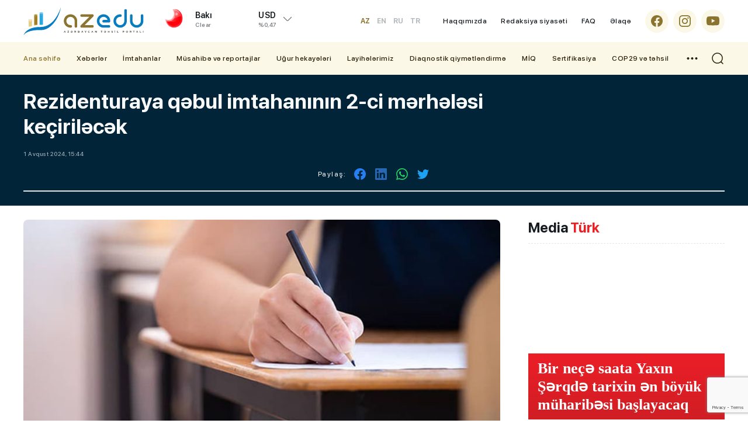

--- FILE ---
content_type: text/html; charset=utf-8
request_url: https://azedu.az/az/news/81606-
body_size: 17675
content:
 <!DOCTYPE html>
<html lang="az">
<head>
<meta charset="utf-8">
<meta http-equiv="Content-Type" content="text/html; charset=utf-8" />
<meta http-equiv='content-language' content='az'>
<title>Rezidenturaya qəbul imtahanının 2-ci mərhələsi keçiriləcək | AzEdu.az</title>
<meta property="fb:app_id" content="1032578350122720">
<meta name="viewport" content="width=device-width, initial-scale=1">
<meta name="google-site-verification" content="Hsr4CHKJkBdd5xSmRGWdc2ECO3JE5T_6Z7n839G9b6A" />
<meta name="yandex-verification" content="5fc82a30365ccd9d" />
<meta name='classification' content='news'/>
<meta property="fb:app_id" content="168584263783576" />
<meta name="author" content="azedu.az" />
<meta name="copyright" content="https://azedu.az" />
<meta property="og:locale" content="az_AZ" />
<link rel='shortcut icon' type='image/x-icon' href='/cdn/img/favicon.ico?v1.2.3.1.9.81111' />

<link rel="canonical" href="https://azedu.az/az/news/81606/" />
<!-- for Google -->
<meta name="keywords" itemprop="keywords" content="" />
<meta name="description" itemprop="description" content="" />
<meta  name="robots" CONTENT="INDEX, FOLLOW"/>
<meta  name="RATING" CONTENT="GENERAL"/>
<!-- for Facebook -->
<meta property="og:title"  content="" />
<meta property="og:description" content="" />
<meta property="og:url" content="https://azedu.az/az/news/81606/" />
<meta property="ia:markup_url" content="https://azedu.az/az/news/81606/">
<meta property="ia:markup_url_dev" content="https://azedu.az/az/news/81606/">
<meta property="ia:rules_url" content="https://azedu.az/az/news/81606/">
<meta property="ia:rules_url_dev" content="https://azedu.az/az/news/81606/">
<meta property="og:type" content="article" />
<meta property="og:site_name" content="AzEdu.az">
<meta property="og:image" content="https://files.azedu.az/articles/2024/08/01/84505.jpg" />
<meta property="og:image:secure_url" content="https://files.azedu.az/articles/2024/08/01/84505.jpg" />
<meta property="og:image:alt" content="" />

<meta property="og:image:width" content="700">
<meta property="og:image:height" content="440">

<!-- Schema.org markup for Google+ -->
<meta itemprop="name" content=""/>
<meta itemprop="description" content=""/>
<meta itemprop="image" content="https://files.azedu.az/articles/2024/08/01/84505.jpg"/>


<!-- for Twitter -->
<meta name="twitter:card" content="summary_large_image">
<meta name="twitter:site" content="@azeduaz_portal">
<meta name="twitter:title" content="">
<meta name="twitter:description" content="">
<meta name="twitter:creator" content="@azeduaz_portal">
<meta name="twitter:image:src" content="https://files.azedu.az/articles/2024/08/01/84505.jpg">
<meta name="twitter:domain" content="https://azedu.az">
<script type="application/ld+json">{
    "@context": "https:\/\/schema.org",
    "@type": "NewsArticle",
    "mainEntityOfPage": {
        "@type": "WebPage",
        "@id": "https:\/\/azedu.az\/az\/news\/81606\/"
    },
    "inLanguage": "az-AZ",
    "articleSection": "News",
    "headline": "Rezidenturaya qəbul imtahanının 2-ci mərhələsi keçiriləcək",
    "alternativeHeadline": "Rezidenturaya qəbul imtahanının 2-ci mərhələsi keçiriləcək",
    "genre": "news",
    "isFamilyFriendly": "true",
    "publishingPrinciples": "https:\/\/azedu.az\/page\/contact\/",
    "typicalAgeRange": "7",
    "keywords": [
        ""
    ],
    "image": {
        "@type": "ImageObject",
        "url": "\/\/files.azedu.az\/\/articles\/2024\/08\/01\/84505.jpg",
        "width": 660,
        "height": 365,
        "caption": "Rezidenturaya qəbul imtahanının 2-ci mərhələsi keçiriləcək"
    },
    "dateCreated": "2024-08-01T15:44:00+04:00",
    "datePublished": "2024-08-01T15:44:00+04:00",
    "dateModified": "2026-01-22T19:44:17+04:00",
    "description": "",
    "author": {
        "@type": "Person",
        "name": "Yusif Sadiyev",
        "url": "https:\/\/www.linkedin.com\/in\/sadiyevyusif\/"
    },
    "publisher": {
        "@type": "Organization",
        "name": "AzEdu.az – Azərbaycanın Təhsil Portalı, Xəbərlər və Araşdırmalar",
        "url": "https:\/\/azedu.az",
        "logo": {
            "@type": "ImageObject",
            "url": "\/\/files.azedu.az\/\/articles\/2024\/08\/01\/84505.jpg",
            "width": 660,
            "height": 365
        }
    }
}</script>


<meta http-equiv="x-dns-prefetch-control" content="on">
<link rel="dns-prefetch" href="/cdn/">
<link rel="dns-prefetch" href="//files.azedu.az/">
<link rel="dns-prefetch" href="//www.googletagmanager.com">
<link rel="dns-prefetch" href="//www.google-analytics.com">
<link rel="dns-prefetch" href="//ssl.google-analytics.com">
<link rel="dns-prefetch" href="//ajax.cloudflare.com">
<link rel="dns-prefetch" href="//cdnjs.cloudflare.com">
<link rel="dns-prefetch" href="//connect.facebook.net">
<link rel="dns-prefetch" href="//mc.yandex.ru">
<link rel="dns-prefetch" href="//c.clarity.ms">
<link rel="preload" href="/cdn/fonts/subset-SFProDisplay-Regular.woff2" as="font" type="font/woff2" crossorigin="anonymous">
<link rel="preload" href="/cdn/fonts/subset-SFProDisplay-Regular.woff" as="font" type="font/woff" crossorigin="anonymous">

<link rel="preload" href="/cdn/fonts/subset-SFProDisplay-Medium.woff2" as="font" type="font/woff2" crossorigin="anonymous">
<link rel="preload" href="/cdn/fonts/subset-SFProDisplay-Medium.woff" as="font" type="font/woff" crossorigin="anonymous">

<link rel="preload" href="/cdn/fonts/subset-SFProDisplay-Bold.woff2" as="font" type="font/woff2" crossorigin="anonymous">
<link rel="preload" href="/cdn/fonts/subset-SFProDisplay-Bold.woff" as="font" type="font/woff" crossorigin="anonymous">

<link rel="preload" href="/cdn/fonts/subset-SFProDisplay-Semibold.woff2" as="font" type="font/woff2" crossorigin="anonymous">
<link rel="preload" href="/cdn/fonts/subset-SFProDisplay-Semibold.woff" as="font" type="font/woff" crossorigin="anonymous">

<link rel="preload" href="/cdn/fonts/subset-SFProDisplay-Heavy.woff2" as="font" type="font/woff2" crossorigin="anonymous">
<link rel="preload" href="/cdn/fonts/subset-SFProDisplay-Heavy.woff" as="font" type="font/woff" crossorigin="anonymous">

<!-- Link Swiper's CSS -->
<link rel="preconnect" href="/cdn/">
<link rel="preconnect" href="/cdn/" crossorigin >
<link rel="stylesheet" href="/cdn/css/fonts.css?" />
<link rel="stylesheet" href="/cdn/css/reset.css?v1.2.3.1.9.81111" />
<link rel="stylesheet" href="/cdn/css/swiper.min.css?v1.2.3.1.9.81111" />
<link rel="stylesheet" href="/cdn/css/swiper-bundle.min.css?v1.2.3.1.9.81111" />
<link rel="stylesheet" href="/cdn/css/style.css?v1.2.3.1.9.81111" />
<link rel="stylesheet" href="/cdn/css/responsive.css?v1.2.3.1.9.81111" />
<link rel="stylesheet" href="/cdn/css/voting.css?v1.2.3.1.9.81111" />
<link rel="stylesheet" href="/cdn/css/custom.css?v1.2.3.1.9.81111" />



<link rel="stylesheet prefetch" href="/cdn/css/gallery/gallery.css">
<link rel="stylesheet" href="/cdn/css/gallery/gallery_style.css">
<!-- Jquery part -->
<script src="/cdn/js/jquery-3.6.0.min.js?v1.2.3.1.9.81111" type="1f8b974c5e1ae9831393dec9-text/javascript"></script>
<!-- Swiper JS -->
<script src="/cdn/js/swiper.min.js?v1.2.3.1.9.81111" type="1f8b974c5e1ae9831393dec9-text/javascript"></script>
<script src="/cdn/js/swiper-bundle.min.js?v1.2.3.1.9.81111" type="1f8b974c5e1ae9831393dec9-text/javascript"></script>
<script src="/cdn/js/jquery.matchHeight-min.js?v1.2.3.1.9.81111" type="1f8b974c5e1ae9831393dec9-text/javascript"></script>
<script src="/cdn/js/lozad.min.js?v1.2.3.1.9.81111" type="1f8b974c5e1ae9831393dec9-text/javascript"></script>
<script src="/cdn/js/lazysizes.min.js?v1.2.3.1.9.81111" type="1f8b974c5e1ae9831393dec9-text/javascript"></script>
<script async src="/cdn/js/lazyload.min.js?v1.2.3.1.9.81111" type="1f8b974c5e1ae9831393dec9-text/javascript"></script>
<!-- gallery -->
<script src="/cdn/js/gallery/picturefill.min.js" type="1f8b974c5e1ae9831393dec9-text/javascript"></script>
<script src="/cdn/js/gallery/lg-fullscreen.js" type="1f8b974c5e1ae9831393dec9-text/javascript"></script>
<script src="/cdn/js/gallery/lightgallery.js" type="1f8b974c5e1ae9831393dec9-text/javascript"></script>
<!--<script src='js/lg-thumbnail.js'></script>-->
<script src="/cdn/js/gallery/lg-autoplay.js" type="1f8b974c5e1ae9831393dec9-text/javascript"></script>
<script src="/cdn/js/gallery/lg-zoom.js" type="1f8b974c5e1ae9831393dec9-text/javascript"></script>
<script src="/cdn/js/gallery/lg-hash.js" type="1f8b974c5e1ae9831393dec9-text/javascript"></script>
<script src="/cdn/js/gallery/lg-pager.js" type="1f8b974c5e1ae9831393dec9-text/javascript"></script>
<script src="/cdn/js/gallery/jquery.mousewheel.min.js" type="1f8b974c5e1ae9831393dec9-text/javascript"></script>
<script src="/cdn/js/gallery/gallery_index.js" type="1f8b974c5e1ae9831393dec9-text/javascript"></script>
<!-- gallery -->

</head>
<body>


<!-- Google tag (gtag.js) -->
<script async src="https://www.googletagmanager.com/gtag/js?id=G-MTL4S85TJ6" type="1f8b974c5e1ae9831393dec9-text/javascript"></script>
<script type="1f8b974c5e1ae9831393dec9-text/javascript">
    window.dataLayer = window.dataLayer || [];
    function gtag(){dataLayer.push(arguments);}
    gtag('js', new Date());

    gtag('config', 'G-MTL4S85TJ6');
</script>
<!---end google analytics--->

<!--LiveInternet counter-->
<a href="https://www.liveinternet.ru/click" target="_blank">
    <img id="licntD322" width="88" height="31" style="border:0; display: none !important;"
         title="LiveInternet: number of pageviews and visitors for 24 hours is shown"
         src="[data-uri]"
         alt="Azedu.az"/>
</a>
<script type="1f8b974c5e1ae9831393dec9-text/javascript">(function(d,s){d.getElementById("licntD322").src=
        "https://counter.yadro.ru/hit?t52.6;r"+escape(d.referrer)+
        ((typeof(s)=="undefined")?"":";s"+s.width+"*"+s.height+"*"+
            (s.colorDepth?s.colorDepth:s.pixelDepth))+";u"+escape(d.URL)+
        ";h"+escape(d.title.substring(0,150))+";"+Math.random()})
    (document,screen)</script>
<!--/LiveInternet-->
<!-- Yandex.Metrika counter -->
<script type="1f8b974c5e1ae9831393dec9-text/javascript">
    (function(m,e,t,r,i,k,a){m[i]=m[i]||function(){(m[i].a=m[i].a||[]).push(arguments)};
        m[i].l=1*new Date();
        for (var j = 0; j < document.scripts.length; j++) {if (document.scripts[j].src === r) { return; }}
        k=e.createElement(t),a=e.getElementsByTagName(t)[0],k.async=1,k.src=r,a.parentNode.insertBefore(k,a)})
    (window, document, "script", "https://mc.yandex.ru/metrika/tag.js", "ym");

    ym(102040082, "init", {
        clickmap:true,
        trackLinks:true,
        accurateTrackBounce:true,
        webvisor:true
    });
</script>
<noscript><div><img src="https://mc.yandex.ru/watch/102040082" style="position:absolute; left:-9999px;" alt="" /></div></noscript>
<!-- /Yandex.Metrika counter -->




<div class="page">
    <header class="header" id="header">
        <div class="header_top clearfix">
            <div class="main_center clearfix">
                <div class="header_left">
                    <div class="logo_sect clearfix">
                        <a href="https://azedu.az/az/" title="Azedu.az" class="logo">
                            <div class="logo_img">
                                <img src="/cdn//img/icons/logo.svg?v1.1" alt="Azedu.az">
                            </div>
                        </a>
                        <div class="menu_btn menu_mobile"> </div>
                        <div class="search_opn mobile_src"></div>
                        <div class="header__lang">
    <div class="header__lang__selected header__btn">
AZ    </div>
    <ul class="header__lang__list">
<li><a href="/en" title="Azedu.az English version">EN</a></li><li><a href="/ru" title="Azedu.az Русская версия">RU</a></li><li><a href="/tr" title="Azedu.az Türkçe">TR</a></li>    </ul>
</div>

                    </div>
                    <div class="right_wth">
                        <div class="weather_section">
    <div class="wth_current_day">
        <div class="wth_items clearfix">
            <div class="wth_icon">
                <img src="//cdn.azedu.az/weather/icons/01n.png?v1.1.1" alt="Azedu.az bu günə olan hava: Array01n}">
            </div>
            <div class="wth_content">
                <div class="odds_row">
                    <div class="w_item">
                        <div class="wth_loc">Bakı</div>
                        <div class="wth_date">Clear</div>
                    </div>
                </div>
            </div>
        </div>
    </div>
</div>
<div class="valyuta_section">
    <div class="valt_show_btn">
        <div class="vlt_items">
            <div class="odds_row">
                <div class="vlt_name v_static">
                    <span class="vlt_icn">USD</span>
                </div>
            </div>
            <div class="odds_row">
                <div class="vlt_count"></div>
                <div class="vlt_percent">%0,47</div>
            </div>
        </div>
    </div>
    <div class="valt_desk">
        <div class="vlt_items">
            <div class="odds_row">
                <div class="vlt_name v_up">
                    <span class="vlt_icn">EUR</span>
                </div>
            </div>
            <div class="odds_row">
                <div class="vlt_count"></div>
                <div class="vlt_percent">%0,47</div>
            </div>
        </div>
        <div class="vlt_items">
            <div class="odds_row">
                <div class="vlt_name v_up">
                    <span class="vlt_icn">GBP</span>
                </div>
            </div>
            <div class="odds_row">
                <div class="vlt_count"></div>
                <div class="vlt_percent">%0,47</div>
            </div>
        </div>
        <div class="vlt_items">
            <div class="odds_row">
                <div class="vlt_name v_down">
                    <span class="vlt_icn">RUB</span>
                </div>
            </div>
            <div class="odds_row">
                <div class="vlt_count"></div>
                <div class="vlt_percent">%0,47</div>
            </div>
        </div>
        <div class="vlt_items">
            <div class="odds_row">
                <div class="vlt_name v_down">
                    <span class="vlt_icn">TRY</span>
                </div>
            </div>
            <div class="odds_row">
                <div class="vlt_count"></div>
                <div class="vlt_percent">%0,47</div>
            </div>
        </div>
    </div>
</div>
                    </div>
                </div>
                <div class="header_right clearfix az">
                    <div class="language desk">
    <ul id="ul-lang" class="desk_lang">
        <li  class="active" ><a title="Azedu.az Azərbyacan dilində" href="/az">AZ</a></li>
        <li ><a title="Azedu.az English version" href="/en" class="">EN</a></li>
        <li ><a title="Azedu.az Русская версия" href="/ru" class="">RU</a></li>
        <li ><a title="Azedu.az Turkce" href="/tr" class="">TR</a></li>
    </ul>
</div>
                    <ul class="desk_little_menu">
    <li><a href="https://azedu.az/az/page/about/" title="Azedu.az Haqqımızda">Haqqımızda</a></li>
    <li><a href="https://azedu.az/az/page/redaksiya-siyaseti/" title="Azedu.az Redaksiya siyasəti">Redaksiya siyasəti</a></li>
    <li><a href="https://azedu.az/az/page/faq/" title="Azedu.az FAQ">FAQ</a></li>
    <li><a href="https://azedu.az/az/contact/" title="Azedu.az Əlaqə">Əlaqə</a></li>
</ul>
                    <ul class="socials clearfix">
    <li>
        <a href="https://www.facebook.com/azedu.az/" class="social_icon" target="_blank" title="Azedu.az Facebook səhifəsi">
            <span class="scl_icn">
                <img src="/cdn/img/icons/fb.svg" alt="Azedu.az Facebook səhifəsi">
            </span>
        </a>
    </li>
    <li>
        <a href="https://www.instagram.com/azedu_/" class="social_icon" target="_blank" title="Azedu.az Instaqram səhifəsi">
            <span class="scl_icn">
                <img src="/cdn/img/icons/insta.svg" alt="Azedu.az Instaqram səhifəsi">
            </span>
        </a>
    </li>
    <li>
        <a href="https://www.youtube.com/channel/UC6B6btb4-4e-UHeaaEncueQ" class="social_icon" target="_blank" title="Azedu.az Youtube səhifəsi">
            <span class="scl_icn">
                <img src="/cdn/img/icons/ytb.svg" alt="Azedu.az Youtube səhifəsi">
            </span>
        </a>
    </li>
</ul>

                </div>
            </div>
        </div>
        <div class="header_bottom clearfix">
            <div class="main_center clearfix">
                <nav class="nav_desk">
    <ul class="hdr_menu clearfix">
        <li class="active">
            <a href="https://azedu.az/az/" class="" title="Azedu.az Ana səhifə">Ana səhifə</a>
        </li>
        <li class=""><a href="https://azedu.az/az/category/news/" title="Xəbərlər">Xəbərlər</a>
            <ul>
                <li><a href="https://azedu.az/az/category/baghchalar/">Bağçalar</a></li>
                <li><a href="https://azedu.az/az/category/mektebler/">Məktəblər</a></li>
                <li><a href="https://azedu.az/az/category/kollecler/">Kolleclər</a></li>
                <li><a href="https://azedu.az/az/category/arashdirma/">Araşdırma</a></li>
            </ul>
        </li>
        <li class=""><a href="https://azedu.az/az/category/imtahanlar/" title="İmtahanlar">İmtahanlar</a>
            <ul>
                <li><a href="https://azedu.az/az/category/bakalavr-ve-sinaq-imtahanlari/">Bakalavr və sınaq imtahanları</a></li>
                <li><a href="https://azedu.az/az/category/buraxilish-imtahanlari/">Buraxılış imtahanları</a></li>
            </ul>
        </li>
        <li class=""><a href="https://azedu.az/az/category/musahibe-ve-reportajlar/" title="Müsahibə və reportajlar">Müsahibə və reportajlar</a>
            <ul>
                <li><a href="https://azedu.az/az/category/reportaj/">Reportaj</a></li>
                <li><a href="https://azedu.az/az/category/musahibe/">Müsahibə</a></li>
            </ul>
        </li>
        <li class=""><a href="https://azedu.az/az/category/ughur-hekayeleri/" title="Uğur hekayələri">Uğur hekayələri</a>
        </li>
        <li class=""><a href="https://azedu.az/az/category/layihelerimiz/" title="Layihələrimiz">Layihələrimiz</a>
        </li>
        <li class=""><a href="https://azedu.az/az/category/diaqnostik-qiymetlendirme/" title="Diaqnostik qiymətləndirmə">Diaqnostik qiymətləndirmə</a>
        </li>
        <li class=""><a href="https://azedu.az/az/category/miq/" title="MİQ">MİQ</a>
        </li>
        <li class=""><a href="https://azedu.az/az/category/sertifikasiya/" title="Sertifikasiya">Sertifikasiya</a>
        </li>
        <li class=""><a href="https://azedu.az/az/category/cop29-ve-tehsil/" title="COP29 və təhsil">COP29 və təhsil</a>
        </li>
    </ul>
    <div class="dropdown">
        <ul class="hdr_menu clearfix">
            <li class=""><a href="https://azedu.az/az/category/arashdirma/" title="Araşdırma">Araşdırma</a></li>
            <li class=""><a href="https://azedu.az/az/category/psixoloji-xidmet/" title="Psixoloji xidmət">Psixoloji xidmət</a></li>
            <li class=""><a href="https://azedu.az/az/category/shikayet-qutusu/" title="Şikayət qutusu">Şikayət qutusu</a></li>
            <li class=""><a href="https://azedu.az/az/category/paytaxt-tehsili/" title="Paytaxt təhsili">Paytaxt təhsili</a></li>
            <li class=""><a href="https://azedu.az/az/category/xarici-tehsil/" title="Xarici təhsil">Xarici təhsil</a></li>
        </ul>
    </div>
    <div class="menu_btn menu_desk"> </div>
</nav>
                <div class="search_opn"></div>
            </div>
        </div>
        <div class="hd_search">
    <form class="" action="https://azedu.az/az/all/" method="post">
        <div class="search_row clearfix">
            <div class="main_center">
                <input type="text" name="query" class="search_input" value="" placeholder="Axtar..." autocomplete="off">
                <button type="submit" class="search_btn"></button>
            </div>
        </div>
    </form>
</div>

        
<nav class="nav_mobile">
    <div class="mob_header clearfix">
        <div class="menu_btn menu_close"> </div>
    </div>
    <div class="mob_body">
        <ul class="hdr_menu clearfix">
            <li class="active">
                <a href="https://azedu.az/az/" class="" title="Azedu.az Ana səhifə">Ana səhifə</a>
            </li>
            <li class=""><a href="https://azedu.az/az/category/news/" title="Xəbərlər">Xəbərlər</a>
                <ul>
                    <li><a href="https://azedu.az/az/category/baghchalar/">Bağçalar</a></li>
                    <li><a href="https://azedu.az/az/category/mektebler/">Məktəblər</a></li>
                    <li><a href="https://azedu.az/az/category/kollecler/">Kolleclər</a></li>
                    <li><a href="https://azedu.az/az/category/arashdirma/">Araşdırma</a></li>
                </ul>
            </li>
            <li class=""><a href="https://azedu.az/az/category/imtahanlar/" title="İmtahanlar">İmtahanlar</a>
                <ul>
                    <li><a href="https://azedu.az/az/category/bakalavr-ve-sinaq-imtahanlari/">Bakalavr və sınaq imtahanları</a></li>
                    <li><a href="https://azedu.az/az/category/buraxilish-imtahanlari/">Buraxılış imtahanları</a></li>
                </ul>
            </li>
            <li class=""><a href="https://azedu.az/az/category/region-tehsili/" title="Region təhsili">Region təhsili</a>
                <ul>
                    <li><a href="https://azedu.az/az/category/shirvan-salyan/">Şirvan-Salyan</a></li>
                    <li><a href="https://azedu.az/az/category/daghliq-shirvan/">Dağlıq Şirvan</a></li>
                    <li><a href="https://azedu.az/az/category/gence-dashkesen/">Gəncə-Daşkəsən</a></li>
                    <li><a href="https://azedu.az/az/category/lenkeran-astara/">Lənkəran-Astara</a></li>
                    <li><a href="https://azedu.az/az/category/merkezi-aran/">Mərkəzi Aran</a></li>
                    <li><a href="https://azedu.az/az/category/mil-mughan/">Mil-Muğan</a></li>
                    <li><a href="https://azedu.az/az/category/qarabagh/">Qarabağ</a></li>
                    <li><a href="https://azedu.az/az/category/qazax-tovuz/">Qazax-Tovuz</a></li>
                    <li><a href="https://azedu.az/az/category/quba-xachmaz/">Quba-Xaçmaz</a></li>
                    <li><a href="https://azedu.az/az/category/sheki-zaqatala/">Şəki-Zaqatala</a></li>
                    <li><a href="https://azedu.az/az/category/sherqi-zengezur/">Şərqi Zəngəzur</a></li>
                    <li><a href=""></a></li>
                    <li><a href="https://azedu.az/az/category/absheron-xizi/">Abşeron-Xızı Regional Təhsil İdarəsi</a></li>
                </ul>
            </li>
            <li class=""><a href="https://azedu.az/az/category/cop29-ve-tehsil/" title="COP29 və təhsil">COP29 və təhsil</a>
            </li>
        </ul>
    </div>
    <div class="mob_ftr clearfix">
        <ul class="desk_little_menu">
    <li><a href="https://azedu.az/az/page/about/" title="Azedu.az Haqqımızda">Haqqımızda</a></li>
    <li><a href="https://azedu.az/az/page/redaksiya-siyaseti/" title="Azedu.az Redaksiya siyasəti">Redaksiya siyasəti</a></li>
    <li><a href="https://azedu.az/az/page/faq/" title="Azedu.az FAQ">FAQ</a></li>
    <li><a href="https://azedu.az/az/contact/" title="Azedu.az Əlaqə">Əlaqə</a></li>
</ul>
        <ul class="socials clearfix">
    <li>
        <a href="https://www.facebook.com/azedu.az/" class="social_icon" target="_blank" title="Azedu.az Facebook səhifəsi">
            <span class="scl_icn">
                <img src="/cdn/img/icons/fb.svg" alt="Azedu.az Facebook səhifəsi">
            </span>
        </a>
    </li>
    <li>
        <a href="https://www.instagram.com/azedu_/" class="social_icon" target="_blank" title="Azedu.az Instaqram səhifəsi">
            <span class="scl_icn">
                <img src="/cdn/img/icons/insta.svg" alt="Azedu.az Instaqram səhifəsi">
            </span>
        </a>
    </li>
    <li>
        <a href="https://www.youtube.com/channel/UC6B6btb4-4e-UHeaaEncueQ" class="social_icon" target="_blank" title="Azedu.az Youtube səhifəsi">
            <span class="scl_icn">
                <img src="/cdn/img/icons/ytb.svg" alt="Azedu.az Youtube səhifəsi">
            </span>
        </a>
    </li>
</ul>

    </div>
</nav>
    </header>
<div id="site_content"><main>
    <div class="detail_page">
        <div class="news_header clearfix">
            <div class="main_center clearfix">
                <h1 class="news_hd">
Rezidenturaya qəbul imtahanının 2-ci mərhələsi keçiriləcək                </h1>
                <div class="catg_date">
                    <div class="dtl_date">
                        <div class="stat_date">1 Avqust 2024, 15:44</div>
                    </div>
                    <div class="news_in_social clearfix">
    <div class="nw_social_sect">
        <div class="share_name">Paylaş: </div>
        <ul class="nw_socials">
            <li>
                <a href="https://www.facebook.com/sharer/sharer.php?u=https://azedu.az/az/news/81606/" target="_blank">
                    <img src="/cdn/img/icons/fb_sh.svg" alt="">
                </a>
            </li>
<!--            <li>-->
<!--                <a target="_blank" href="">-->
<!--                    <img src="--><!--img/icons/tlg_sh.svg" alt="">-->
<!--                </a>-->
<!--            </li>-->
<!--            <li>-->
<!--                <a target="_blank" href="">-->
<!--                    <img src="--><!--img/icons/msg_sh.svg" alt="">-->
<!--                </a>-->
<!--            </li>-->
            <li>
                <a target="_blank" href="">
                    <img src="/cdn/img/icons/lnk_sh.svg" alt="">
                </a>
            </li>
            <li>
                <a href='https://api.whatsapp.com/send?text=Rezidenturaya qəbul imtahanının 2-ci mərhələsi keçiriləcək - https://azedu.az/az/news/81606/' target='_blank'>
                    <img src="/cdn/img/icons/wp_sh.svg" alt="">
                </a>
            </li>
            <li>
                <a href='https://twitter.com/intent/tweet?text=Rezidenturaya qəbul imtahanının 2-ci mərhələsi keçiriləcək&url=https://azedu.az/az/news/81606/' target='_blank'>
                    <img src="/cdn/img/icons/twt_sh.svg" alt="">
                </a>
            </li>
        </ul>
    </div>
</div>
                </div>

            </div>
        </div>

        <div class="sect_body">
            <div class="main_center clearfix">
                <div class="wrap_left">

                    <div class="news_inner_items">
                        <div class="detail_container font_scale">

                            <div class="section_body">

                                <div class="news_in_img">
                                    <img src="//files.azedu.az/photo/orginal/2024/08/01/84505.jpg" alt="Rezidenturaya qəbul imtahanının 2-ci mərhələsi keçiriləcək">
                                </div>
                                <div class="text_scale">
                                    <a href="javascript:void(0)" class="scaleminus" id="btn-decrease"></a>
                                    <div class="scalefont"></div>
                                    <a href="javascript:void(0)" class="scaleplus" id="btn-increase"></a>
                                </div>

                                <div class="nw_in_text clearfix">
                                    <p>4 avqust 2024-cü il tarixində Bakı və Naxçıvan şəhərlərində rezidenturaya qəbul imtahanının 2-ci mərhələsi keçiriləcək.</p> <p> </p> <p><strong>AzEdu.az</strong> xəbər verir ki, imtahan Bakı şəhərində 4, Naxçıvan şəhərində 1 binada təşkil olunacaq və saat 10:00-da başlanacaq. İmtahan 2 saat 30 dəqiqə davam edəcək.</p> <p> </p> <p>İmtahanın başlanmasına 15 dəqiqə qalmış – saat 09:45-də buraxılış rejimi başa çatır. Bundan sonra gələn iştirakçılar imtahan binasına buraxılmır. </p> <p> </p> <p>Namizədlər “İmtahana buraxılış vərəqəsi” <a href="//www.e-gov.az/az/services/read/2516/0?tqdk_xdm=160">//eservices.dim.gov.az/brxv </a>keçidinə daxil olaraq çap edə bilərlər.</p> <p>Namizəd imtahana gələrkən şəxsiyyətini təsdiq edən sənədin əslini və “İmtahana buraxılış vərəqəsi”ni mütləq gətirməlidir. Göstərilən sənədlərdən hər hansı biri olmazsa və ya sənədlər arasında uyğunsuzluq olarsa, namizəd imtahana buraxılmayacaq. </p> <p> </p> <p>Kütləviliyin qarşısının alınması məqsədilə imtahan iştirakçıları üçün imtahan binasına müxtəlif daxilolma vaxtları müəyyən edilib və imtahan iştirakçısının buraxılış vərəqəsində həmin vaxt göstərilib. Ona görə də imtahan binasına buraxılış vərəqəsində qeyd olunan vaxtda gəlmək lazımdır.</p> <p> </p> <p>Məlumat üçün bildiririk ki, imtahanın II mərhələsində iştirak etmək üçün 894 namizəd qeydiyyatdan keçib. Onlardan 335 nəfəri oğlan, 559 nəfəri qızdır. 712 namizəd Azərbaycan bölməsinin, 182 namizəd rus bölməsinin, 318 namizəd cari ilin, 576 namizəd isə əvvəlki illərin məzunudur. 5 nəfər xarici ölkə vətəndaşıdır. Bakı şəhərində 864, Naxçıvan şəhərində isə 30  namizədin imtahan verəcəyi gözlənilir.</p> <p> </p> <p>İmtahanın idarə olunması üçün 5 ümumi imtahan rəhbəri, 59 imtahan rəhbəri, 76 zal nəzarətçisi, 12 buraxılış rejimi (mühafizə) əməkdaşı ayrılıb.</p> <p> </p> <p><strong>Qeyd:</strong> Bu mərhələdə iştirak edəcək 894 nəfərdən 655 nəfəri ötən illərdəki imtahan nəticəsinə görə, 239 nəfər isə builki imtahanlarda məqbul qiymət aldığı üçün ixtisas fənləri üzrə biliklərin qiymətləndirilməsi imtahanına buraxılıb.</p><div class="news_gallery clearfix">
                <div class="demo-gallery">
                       <ul id="lightgallery" class="prosmotr_ul"></ul>
                </div>
            </div>
                                </div>

                                    <div class="news_in_journalist clearfix">
    <a href="https://azedu.az/az/all/journalist/1" class="share_azedu" style="background-image: url('/file/journalist/1749032921_1726133797_azedu.png') !important;background-position: left;background-repeat: no-repeat;background-size: 40px 40px;">
    <h5 class="modern_name">Azedu.az</h5>
    <p class="modern_info">Daha çox xəbər</p>
</a>
</div>
                                    <div class="news_in_social clearfix">
    <div class="nw_social_sect">
        <div class="share_name">Paylaş: </div>
        <ul class="nw_socials">
            <li>
                <a href="https://www.facebook.com/sharer/sharer.php?u=https://azedu.az/az/news/81606/" target="_blank">
                    <img src="/cdn/img/icons/fb_sh.svg" alt="">
                </a>
            </li>
<!--            <li>-->
<!--                <a target="_blank" href="">-->
<!--                    <img src="--><!--img/icons/tlg_sh.svg" alt="">-->
<!--                </a>-->
<!--            </li>-->
<!--            <li>-->
<!--                <a target="_blank" href="">-->
<!--                    <img src="--><!--img/icons/msg_sh.svg" alt="">-->
<!--                </a>-->
<!--            </li>-->
            <li>
                <a target="_blank" href="">
                    <img src="/cdn/img/icons/lnk_sh.svg" alt="">
                </a>
            </li>
            <li>
                <a href='https://api.whatsapp.com/send?text=Rezidenturaya qəbul imtahanının 2-ci mərhələsi keçiriləcək - https://azedu.az/az/news/81606/' target='_blank'>
                    <img src="/cdn/img/icons/wp_sh.svg" alt="">
                </a>
            </li>
            <li>
                <a href='https://twitter.com/intent/tweet?text=Rezidenturaya qəbul imtahanının 2-ci mərhələsi keçiriləcək&url=https://azedu.az/az/news/81606/' target='_blank'>
                    <img src="/cdn/img/icons/twt_sh.svg" alt="">
                </a>
            </li>
        </ul>
    </div>
</div>

                                <!-- reklam -->
                                <div class="desk_bnr">
                                    <a href="" class="bnr_item" style="width: 728px; height: 90px; margin: 24px auto;">
                                        <div class="bnr_content">
                                            <div class="bnr_inner">
                                                <div class="bnr_logo">
                                                    <img src="/cdn/img/icons/bnr_logo.svg" alt="">
                                                </div>
                                                <h4 class="bnr_head">
                                                    Reklamınız burada
                                                </h4>
                                                <p class="bnr_info">
                                                    728x90
                                                </p>
                                            </div>
                                        </div>
                                    </a>
                                </div>
                                <div class="mobile_bnr">
                                    <a href="" class="bnr_item" style="width: 320px; height: 100px; margin: 24px auto;">
                                        <div class="bnr_content">
                                            <div class="bnr_inner">
                                                <div class="bnr_logo">
                                                    <img src="/cdn/img/icons/bnr_logo.svg" alt="">
                                                </div>
                                                <h4 class="bnr_head">
                                                    Reklamınız burada
                                                </h4>
                                                <p class="bnr_info">
                                                    320x100
                                                </p>
                                            </div>
                                        </div>
                                    </a>
                                </div>
                                <!-- reklam -->

                                <div class="detail_similar">
    <div class="section_wrap wrap_stat">
        <div class="sect_header extra_bold clearfix">
            <div class="sect_head active">
                <a href="">
                    <div class="sect_title">Digər xəbərlər</div>
                </a>
            </div>
        </div>
        <div class="sect_body">
            <div class="row">
                    <div class="col stat_col clearfix">
                    <a href="https://azedu.az/az/maraqli/101516/astronomlar-kosmosda-demirden-lent-askar-edibler/" target="_blank" class="stat_item_link" title="Astronomlar kosmosda dəmirdən &quot;lent&quot; aşkar ediblər">
                        <div class="stat_img">
                            <img class="lozad" src="/cdn/img/loading.svg" data-src="//files.azedu.az/photo/400x300/2026/01/17/1768626877_whatsapp-image-2026-01-17-at-09.12.40-1.jpeg" alt="Astronomlar kosmosda dəmirdən &quot;lent&quot; aşkar ediblər">
                            <!-- <div class="play_icon video"></div> -->
                        </div>
                        <div class="col_in item_news same_h">
                            <div class="odds_row">
                                    <h3 class="stat_catg">
                                        Maraqlı                                    </h3>
                                <div class="stat_date">17 Yanvar 2026, 10:04</div>
                            </div>
                            <div class="odds_row">
                                <h2 class="stat_title">
<strong>Astronomlar kosmosda dəmirdən &quot;lent&quot; aşkar ediblər</strong>                                </h2>
                            </div>
                        </div>
                    </a>
                </div>
                    <div class="col stat_col clearfix">
                    <a href="https://azedu.az/az/maraqli/101459/nasa-kosmosda-ilk-tibbi-texliyeni-heyata-kecirdi/" target="_blank" class="stat_item_link" title="NASA kosmosda ilk tibbi təxliyəni həyata keçirdi">
                        <div class="stat_img">
                            <img class="lozad" src="/cdn/img/loading.svg" data-src="//files.azedu.az/photo/400x300/2026/01/15/1768473871_nasa-kosmosda-suni-intellektden-1.webp" alt="NASA kosmosda ilk tibbi təxliyəni həyata keçirdi">
                            <!-- <div class="play_icon video"></div> -->
                        </div>
                        <div class="col_in item_news same_h">
                            <div class="odds_row">
                                    <h3 class="stat_catg">
                                        Maraqlı                                    </h3>
                                <div class="stat_date">15 Yanvar 2026, 14:43</div>
                            </div>
                            <div class="odds_row">
                                <h2 class="stat_title">
<strong>NASA kosmosda ilk tibbi təxliyəni həyata keçirdi</strong>                                </h2>
                            </div>
                        </div>
                    </a>
                </div>
                    <div class="col stat_col clearfix">
                    <a href="https://azedu.az/az/maraqli/101303/arasdirma-itler-insanlarin-danisigini-dinleyerek-soz-oyrenir/" target="_blank" class="stat_item_link" title="Araşdırma: İtlər insanların danışığını dinləyərək söz öyrənir">
                        <div class="stat_img">
                            <img class="lozad" src="/cdn/img/loading.svg" data-src="//files.azedu.az/photo/400x300/2026/01/11/1768108352_jsh9lbfuvpcfxacknuulzyqnzzwagyspsdtkmnah_1200.webp" alt="Araşdırma: İtlər insanların danışığını dinləyərək söz öyrənir">
                            <!-- <div class="play_icon video"></div> -->
                        </div>
                        <div class="col_in item_news same_h">
                            <div class="odds_row">
                                    <h3 class="stat_catg">
                                        Maraqlı                                    </h3>
                                <div class="stat_date">11 Yanvar 2026, 10:05</div>
                            </div>
                            <div class="odds_row">
                                <h2 class="stat_title">
<strong><span style="color:#e74c3c;">Araşdırma</span>: İtlər insanların danışığını dinləyərək söz öyrənir</strong>                                </h2>
                            </div>
                        </div>
                    </a>
                </div>
                    <div class="col stat_col clearfix">
                    <a href="https://azedu.az/az/maraqli/101244/habl-teleskopu-yeni-obyekt-kesf-edib/" target="_blank" class="stat_item_link" title="Habl teleskopu yeni obyekt kəşf edib">
                        <div class="stat_img">
                            <img class="lozad" src="/cdn/img/loading.svg" data-src="//files.azedu.az/photo/400x300/2026/01/09/1767944809_3c7cd596-37f3-4dfc-a0bf-f51771b5abad_tv_w1080_h608_s.jpg" alt="Habl teleskopu yeni obyekt kəşf edib">
                            <!-- <div class="play_icon video"></div> -->
                        </div>
                        <div class="col_in item_news same_h">
                            <div class="odds_row">
                                    <h3 class="stat_catg">
                                        Maraqlı                                    </h3>
                                <div class="stat_date">9 Yanvar 2026, 11:50</div>
                            </div>
                            <div class="odds_row">
                                <h2 class="stat_title">
<strong>Habl teleskopu yeni obyekt kəşf edib</strong>                                </h2>
                            </div>
                        </div>
                    </a>
                </div>
                    <div class="col stat_col clearfix">
                    <a href="https://azedu.az/az/maraqli/101116/suni-intellekt-2030-cu-ilde-insanligi-tam-evez-ede-biler/" target="_blank" class="stat_item_link" title="Süni intellekt 2030-cu ildə insanlığı tam əvəz edə bilər">
                        <div class="stat_img">
                            <img class="lozad" src="/cdn/img/loading.svg" data-src="//files.azedu.az/photo/400x300/2026/01/06/1767686679_ekran-sekli-2026-01-06-120356.png" alt="Süni intellekt 2030-cu ildə insanlığı tam əvəz edə bilər">
                            <!-- <div class="play_icon video"></div> -->
                        </div>
                        <div class="col_in item_news same_h">
                            <div class="odds_row">
                                    <h3 class="stat_catg">
                                        Maraqlı                                    </h3>
                                <div class="stat_date">6 Yanvar 2026, 12:00</div>
                            </div>
                            <div class="odds_row">
                                <h2 class="stat_title">
<strong>Süni intellekt 2030-cu ildə insanlığı tam əvəz edə bilər</strong>                                </h2>
                            </div>
                        </div>
                    </a>
                </div>
                    <div class="col stat_col clearfix">
                    <a href="https://azedu.az/az/maraqli/101019/oglan-qiz-oglan-azerbaycanda-yeni-ilin-ilk-korpelerinde-maraqli-tendensiya/" target="_blank" class="stat_item_link" title="Oğlan, qız, oğlan&hellip; Azərbaycanda yeni ilin ilk körpələrində maraqlı TENDENSİYA">
                        <div class="stat_img">
                            <img class="lozad" src="/cdn/img/loading.svg" data-src="//files.azedu.az/photo/400x300/2026/01/02/1767340826_whatsapp-image-2026-01-02-at-11.59.35.jpeg" alt="Oğlan, qız, oğlan&hellip; Azərbaycanda yeni ilin ilk körpələrində maraqlı TENDENSİYA">
                            <!-- <div class="play_icon video"></div> -->
                        </div>
                        <div class="col_in item_news same_h">
                            <div class="odds_row">
                                    <h3 class="stat_catg">
                                        Maraqlı                                    </h3>
                                <div class="stat_date">2 Yanvar 2026, 13:37</div>
                            </div>
                            <div class="odds_row">
                                <h2 class="stat_title">
<strong>Oğlan, qız, oğlan&hellip; Azərbaycanda yeni ilin ilk körpələrində maraqlı TENDENSİYA</strong>                                </h2>
                            </div>
                        </div>
                    </a>
                </div>
                    <div class="col stat_col clearfix">
                    <a href="https://azedu.az/az/maraqli/100863/iki-gun-ard-arda-tebiet-hadisesi-bas-verecek/" target="_blank" class="stat_item_link" title="İki gün ard-arda təbiət hadisəsi baş verəcək">
                        <div class="stat_img">
                            <img class="lozad" src="/cdn/img/loading.svg" data-src="//files.azedu.az/photo/400x300/2025/12/29/1766986617_1766984723_maqnit_qasirqasi.jpg" alt="İki gün ard-arda təbiət hadisəsi baş verəcək">
                            <!-- <div class="play_icon video"></div> -->
                        </div>
                        <div class="col_in item_news same_h">
                            <div class="odds_row">
                                    <h3 class="stat_catg">
                                        Maraqlı                                    </h3>
                                <div class="stat_date">29 Dekabr 2025, 09:42</div>
                            </div>
                            <div class="odds_row">
                                <h2 class="stat_title">
<strong>İki gün ard-arda təbiət hadisəsi baş verəcək</strong>                                </h2>
                            </div>
                        </div>
                    </a>
                </div>
                    <div class="col stat_col clearfix">
                    <a href="https://azedu.az/az/maraqli/100844/alimler-3-4-yasli-usaqlar-edaletsizliyi-taniya-ve-ona-reaksiya-vere-bilir/" target="_blank" class="stat_item_link" title="Alimlər: 3-4 yaşlı uşaqlar ədalətsizliyi tanıya və ona reaksiya verə bilir">
                        <div class="stat_img">
                            <img class="lozad" src="/cdn/img/loading.svg" data-src="//files.azedu.az/photo/400x300/2025/12/27/1766836938_whatsapp-image-2025-12-27-at-16.01.40.jpeg" alt="Alimlər: 3-4 yaşlı uşaqlar ədalətsizliyi tanıya və ona reaksiya verə bilir">
                            <!-- <div class="play_icon video"></div> -->
                        </div>
                        <div class="col_in item_news same_h">
                            <div class="odds_row">
                                    <h3 class="stat_catg">
                                        Maraqlı                                    </h3>
                                <div class="stat_date">27 Dekabr 2025, 16:11</div>
                            </div>
                            <div class="odds_row">
                                <h2 class="stat_title">
<strong><span style="color:#e74c3c;">Alimlər:</span> 3-4 yaşlı uşaqlar ədalətsizliyi tanıya və ona reaksiya verə bilir</strong>                                </h2>
                            </div>
                        </div>
                    </a>
                </div>
                    <div class="col stat_col clearfix">
                    <a href="https://azedu.az/az/maraqli/100828/dekabrin-8-den-beri-gunesde-en-guclu-alisma-olub/" target="_blank" class="stat_item_link" title="Dekabrın 8-dən bəri Günəşdə ən güclü alışma olub">
                        <div class="stat_img">
                            <img class="lozad" src="/cdn/img/loading.svg" data-src="//files.azedu.az/photo/400x300/2025/12/27/1766811950_whatsapp-image-2025-12-27-at-09.04.55.jpeg" alt="Dekabrın 8-dən bəri Günəşdə ən güclü alışma olub">
                            <!-- <div class="play_icon video"></div> -->
                        </div>
                        <div class="col_in item_news same_h">
                            <div class="odds_row">
                                    <h3 class="stat_catg">
                                        Maraqlı                                    </h3>
                                <div class="stat_date">27 Dekabr 2025, 09:14</div>
                            </div>
                            <div class="odds_row">
                                <h2 class="stat_title">
<strong>Dekabrın 8-dən bəri Günəşdə ən güclü alışma olub</strong>                                </h2>
                            </div>
                        </div>
                    </a>
                </div>
                    <div class="col stat_col clearfix">
                    <a href="https://azedu.az/az/maraqli/100801/2025-ci-ilin-en-yaxsi-5-ixtirasi-siyahi/" target="_blank" class="stat_item_link" title="2025-ci ilin ən yaxşı 5 ixtirası - SİYAHI">
                        <div class="stat_img">
                            <img class="lozad" src="/cdn/img/loading.svg" data-src="//files.azedu.az/photo/400x300/2025/12/26/1766730130_robotics-socialshare_1920x1080width-1300vanmubpng_1759471491.png" alt="2025-ci ilin ən yaxşı 5 ixtirası - SİYAHI">
                            <!-- <div class="play_icon video"></div> -->
                        </div>
                        <div class="col_in item_news same_h">
                            <div class="odds_row">
                                    <h3 class="stat_catg">
                                        Maraqlı                                    </h3>
                                <div class="stat_date">26 Dekabr 2025, 10:10</div>
                            </div>
                            <div class="odds_row">
                                <h2 class="stat_title">
<strong>2025-ci ilin ən yaxşı 5 <span style="color:#e74c3c;">ixtirası - SİYAHI</span></strong>                                </h2>
                            </div>
                        </div>
                    </a>
                </div>
                    <div class="col stat_col clearfix">
                    <a href="https://azedu.az/az/maraqli/100798/3i-atlas-kometinde-yeni-anomaliya-askarlanib/" target="_blank" class="stat_item_link" title="3I/ATLAS kometində yeni anomaliya aşkarlanıb">
                        <div class="stat_img">
                            <img class="lozad" src="/cdn/img/loading.svg" data-src="//files.azedu.az/photo/400x300/2025/12/26/1766726118_whatsapp-image-2025-12-26-at-09.14.07-1.jpeg" alt="3I/ATLAS kometində yeni anomaliya aşkarlanıb">
                            <!-- <div class="play_icon video"></div> -->
                        </div>
                        <div class="col_in item_news same_h">
                            <div class="odds_row">
                                    <h3 class="stat_catg">
                                        Maraqlı                                    </h3>
                                <div class="stat_date">26 Dekabr 2025, 09:29</div>
                            </div>
                            <div class="odds_row">
                                <h2 class="stat_title">
<strong>3I/ATLAS kometində yeni anomaliya aşkarlanıb</strong>                                </h2>
                            </div>
                        </div>
                    </a>
                </div>
                    <div class="col stat_col clearfix">
                    <a href="https://azedu.az/az/maraqli/100794/sekkizayaqlilar-insanliq-sonrasi-yeni-dominant-nov-ola-biler/" target="_blank" class="stat_item_link" title="Səkkizayaqlılar insanlıq sonrası yeni dominant növ ola bilər">
                        <div class="stat_img">
                            <img class="lozad" src="/cdn/img/loading.svg" data-src="//files.azedu.az/photo/400x300/2025/12/26/1766723935_octopus2.jpg" alt="Səkkizayaqlılar insanlıq sonrası yeni dominant növ ola bilər">
                            <!-- <div class="play_icon video"></div> -->
                        </div>
                        <div class="col_in item_news same_h">
                            <div class="odds_row">
                                    <h3 class="stat_catg">
                                        Maraqlı                                    </h3>
                                <div class="stat_date">26 Dekabr 2025, 08:37</div>
                            </div>
                            <div class="odds_row">
                                <h2 class="stat_title">
<strong>Səkkizayaqlılar insanlıq sonrası yeni dominant növ ola bilər</strong>                                </h2>
                            </div>
                        </div>
                    </a>
                </div>
            </div>
        </div>

    </div>
</div>

                            </div>
                        </div>
                    </div>

                </div>

                <div class="wrap_right">


    <!-- Wrap Right Slider -->
    <div class="right_sliders">
        <!-- Media turk Youtube desk-->
        
<div class="section_wrap wrap_ytb desk">
    <div class="sect_header clearfix">
        <div class="sect_head">
            <a href="javascript:" title="Media Türk Canlı yayım">
                <div class="sect_title">Media <span class="red_t"> Türk </span></div>
            </a>
        </div>
    </div>

    <div class="sect_body">
        <div class="ytb_sect">
            <div class="ytb_item">
                <iframe class="lazyload" loading="lazy" title="Bir neçə saata Yaxın Şərqdə tarixin ən böyük müharibəsi başlayacaq" width="285" height="220" src="https://www.youtube.com/embed/-BuCxtrWDUg" frameborder="0" allow="autoplay; encrypted-media" allowfullscreen></iframe>
            </div>
            <div class="ytb_title">Bir neçə saata Yaxın Şərqdə tarixin ən böyük müharibəsi başlayacaq</div>
        </div>
    </div>
        <!-- Media turk Youtube desk -->
        <!-- Voting section-->
        <div class="voting_desk">
    <div class="voting_res">
        <div class="all_head">SORĞU</div>
        <div class="querryDiv clearfix">
            <div class="qryinfo">Ən uğurlu regional təhsil idarəsi hansıdır?</div>
            <form method="" class="quest_form clearfix">
                <div class="radio clearfix">
                    <label>
                        <input type="radio" class="sec" name="question" value="520" checked>
Dağlıq Şirvan Regional Təhsil İdarəsi                    </label>
                    <div class="query_result clearfix"></div>
                </div>
                <div class="radio clearfix">
                    <label>
                        <input type="radio" class="sec" name="question" value="519" >
Bakı Şəhər üzrə Təhsil İdarəsi                    </label>
                    <div class="query_result clearfix"></div>
                </div>
                <div class="radio clearfix">
                    <label>
                        <input type="radio" class="sec" name="question" value="529" >
Şərqi Zəngəzur Regional Təhsil İdarəsi                    </label>
                    <div class="query_result clearfix"></div>
                </div>
                <div class="radio clearfix">
                    <label>
                        <input type="radio" class="sec" name="question" value="528" >
Şəki-Zaqatala Regional Təhsil İdarəs                    </label>
                    <div class="query_result clearfix"></div>
                </div>
                <div class="radio clearfix">
                    <label>
                        <input type="radio" class="sec" name="question" value="521" >
Gəncə-Daşkəsən Regional Təhsil İdarəsi                    </label>
                    <div class="query_result clearfix"></div>
                </div>
                <div class="radio clearfix">
                    <label>
                        <input type="radio" class="sec" name="question" value="530" >
Şirvan-Salyan Regional Təhsil İdarəsi                    </label>
                    <div class="query_result clearfix"></div>
                </div>
                <div class="radio clearfix">
                    <label>
                        <input type="radio" class="sec" name="question" value="522" >
Lənkəran-Astara Regional Təhsil İdarəsi                    </label>
                    <div class="query_result clearfix"></div>
                </div>
                <div class="radio clearfix">
                    <label>
                        <input type="radio" class="sec" name="question" value="525" >
Qarabağ Regional Təhsil İdarəsi                    </label>
                    <div class="query_result clearfix"></div>
                </div>
                <div class="radio clearfix">
                    <label>
                        <input type="radio" class="sec" name="question" value="518" >
Abşeron-Xızı Regional Təhsil İdarəsi                    </label>
                    <div class="query_result clearfix"></div>
                </div>
                <div class="radio clearfix">
                    <label>
                        <input type="radio" class="sec" name="question" value="526" >
Qazax-Tovuz Regional Təhsil İdarəsi                    </label>
                    <div class="query_result clearfix"></div>
                </div>
                <div class="radio clearfix">
                    <label>
                        <input type="radio" class="sec" name="question" value="523" >
Mərkəzi Aran Regional Təhsil İdarəsi                    </label>
                    <div class="query_result clearfix"></div>
                </div>
                <div class="radio clearfix">
                    <label>
                        <input type="radio" class="sec" name="question" value="524" >
Mil-Muğan Regional Təhsil İdarəsi                    </label>
                    <div class="query_result clearfix"></div>
                </div>
                <div class="radio clearfix">
                    <label>
                        <input type="radio" class="sec" name="question" value="527" >
Quba-Xaçmaz Regional Təhsil İdarəsi                    </label>
                    <div class="query_result clearfix"></div>
                </div>
                <input type="hidden" name="recaptcha_response" id="recaptchaResponse">
            </form>
            <a href="javascript:" class="voting chose_query" aria-controls="home" role="tab" data-toggle="tab">Səs ver</a>
        </div>
    </div>
</div>
<script src="https://www.google.com/recaptcha/api.js?render=6LeQtkIeAAAAAFplJNLyqaOyp5ZlsMJmQyqUJKtQ" type="1f8b974c5e1ae9831393dec9-text/javascript"></script>

<script type="1f8b974c5e1ae9831393dec9-text/javascript">
    grecaptcha.ready(function () {
        grecaptcha.execute('6LeQtkIeAAAAAFplJNLyqaOyp5ZlsMJmQyqUJKtQ', { action: 'contact' }).then(function (token) {
            var recaptchaResponse = document.getElementById('recaptchaResponse');
            recaptchaResponse.value = token;
        });
    });
</script>


<script type="1f8b974c5e1ae9831393dec9-text/javascript">
    $("a.voting").click(function(){
        var id = parseInt($(".sec:checked").val());
        var recaptcha_response = $("#recaptchaResponse").val();
        var par = $(".voting_res").attr('class');
        $.ajax
        ({
            url: "/static/ajax.php?core[ajax]=true&core[call]=articles.Vote",
            data: {
                "id": id,
                "recaptcha_response": recaptcha_response
            },
            type: 'POST',
            success: function(response) {
                $('.' + par).html(response);
            }
        });
    });
</script>

        <!-- Voting section -->

        <!-- Last News -->
        <div class="mt-40">
        <div class="section_wrap wrap_last_news">
    <div class="sect_header clearfix">
        <div class="sect_head">
            <div class="sect_title">Son xəbərlər<a href="https://azedu.az/az/all/" title="Azedu.az Xəbərlər" class="more_link">Daha çox</a> </div>
        </div>
    </div>
    <div class="sect_body">
        <div class="scroll_list">
            <ul class="last_list">
                <li class="last_items">
                    <a href="https://azedu.az/az/news/101729/rnrnkamran-esedovun-qayni-ona-tezyiq-edirmis/" target="_blank" title="Kamran Əsədovun qaynı&nbsp;ona təzyiq edirmiş">
                        <div class="news_conten">
                            <div class="odds_row">
                                    <div class="last_catg">
                                        Xəbərlər                                    </div>
                                <div class="last_date">22 Yanvar 2026, 22:18</div>
                            </div>
                            <div class="odds_row">
                                <h6 class="last_title"><strong>Kamran Əsədovun qaynı&nbsp;ona təzyiq edirmiş</strong></h6>
                            </div>
                        </div>
                    </a>
                </li>
                <li class="last_items">
                    <a href="https://azedu.az/az/mektebler/101728/riyaziyyat-uzre-beynelxalq-olimpiadalara-secme-imtahanlari-kecirilib/" target="_blank" title="Riyaziyyat üzrə beynəlxalq olimpiadalara seçmə imtahanları keçirilib">
                        <div class="news_conten">
                            <div class="odds_row">
                                    <div class="last_catg">
                                        Məktəblər                                    </div>
                                <div class="last_date">22 Yanvar 2026, 17:55</div>
                            </div>
                            <div class="odds_row">
                                <h6 class="last_title"><strong>Riyaziyyat üzrə beynəlxalq olimpiadalara seçmə imtahanları keçirilib</strong></h6>
                            </div>
                        </div>
                    </a>
                </li>
                <li class="last_items">
                    <a href="https://azedu.az/az/news/101727/muntezem-hereket-zehni-xesteliklerin-qarsisini-alir/" target="_blank" title="Müntəzəm hərəkət zehni xəstəliklərin qarşısını alır">
                        <div class="news_conten">
                            <div class="odds_row">
                                    <div class="last_catg">
                                        Xəbərlər                                    </div>
                                <div class="last_date">22 Yanvar 2026, 17:08</div>
                            </div>
                            <div class="odds_row">
                                <h6 class="last_title"><strong>Müntəzəm hərəkət zehni xəstəliklərin qarşısını alır</strong></h6>
                            </div>
                        </div>
                    </a>
                </li>
                <li class="last_items">
                    <a href="https://azedu.az/az/tehsil-ekspertleri/101725/kamran-esedovun-mehkemesi-davam-edir/" target="_blank" title="Kamran Əsədovun məhkəməsi davam edir">
                        <div class="news_conten">
                            <div class="odds_row">
                                    <div class="last_catg">
                                        Təhsil ekspertləri                                    </div>
                                <div class="last_date">22 Yanvar 2026, 16:51</div>
                            </div>
                            <div class="odds_row">
                                <h6 class="last_title"><strong>Kamran Əsədovun məhkəməsi davam edir</strong></h6>
                            </div>
                        </div>
                    </a>
                </li>
                <li class="last_items">
                    <a href="https://azedu.az/az/tehsil-nazirliyi/101724/elm-ve-tehsil-naziri-ukraynanin-azerbaycandaki-sefiri-ile-gorusub/" target="_blank" title="Elm və təhsil naziri Ukraynanın Azərbaycandakı səfiri ilə görüşüb">
                        <div class="news_conten">
                            <div class="odds_row">
                                    <div class="last_catg">
                                        Təhsil Nazirliyi                                    </div>
                                <div class="last_date">22 Yanvar 2026, 16:29</div>
                            </div>
                            <div class="odds_row">
                                <h6 class="last_title"><strong>Elm və təhsil naziri Ukraynanın Azərbaycandakı səfiri ilə görüşüb</strong></h6>
                            </div>
                        </div>
                    </a>
                </li>
                <li class="last_items">
                    <a href="https://azedu.az/az/baki-sheher-uzre-tehsil-idaresi/101723/olke-uzre-ilk-pese-temayullu-sinif-baki-seheri-11-nomreli-mektebde/" target="_blank" title="Bakı şəhərində ölkə üzrə ilk peşə təmayüllü sinif açıldı">
                        <div class="news_conten">
                            <div class="odds_row">
                                    <div class="last_catg">
                                        Bakı şəhəri üzrə Təhsil İdarəsi                                    </div>
                                <div class="last_date">22 Yanvar 2026, 16:24</div>
                            </div>
                            <div class="odds_row">
                                <h6 class="last_title"><strong>Bakı şəhərində ölkə üzrə ilk peşə təmayüllü sinif açıldı</strong></h6>
                            </div>
                        </div>
                    </a>
                </li>
                <li class="last_items">
                    <a href="https://azedu.az/az/peshe-tehsili/101722/cezacekme-muessiselerinde-pese-tehsilinin-keyfiyyetinin-artirilmasi-muzakire-olunub/" target="_blank" title="Cəzaçəkmə müəssisələrində peşə təhsilinin keyfiyyətinin artırılması müzakirə olunub">
                        <div class="news_conten">
                            <div class="odds_row">
                                    <div class="last_catg">
                                        Peşə təhsili                                    </div>
                                <div class="last_date">22 Yanvar 2026, 16:14</div>
                            </div>
                            <div class="odds_row">
                                <h6 class="last_title"><strong>Cəzaçəkmə müəssisələrində peşə təhsilinin keyfiyyətinin artırılması müzakirə olunub</strong></h6>
                            </div>
                        </div>
                    </a>
                </li>
                <li class="last_items">
                    <a href="https://azedu.az/az/muellimler-ve-elm-adamlari/101710/akademik-durustluk-sistemi-olmadan-elmi-adin-menasi-yoxdur/" target="_blank" title="Akademik dürüstlük sistemi olmadan elmi adın mənası yoxdur">
                        <div class="news_conten">
                            <div class="odds_row">
                                    <div class="last_catg">
                                        Müəllimlər və elm adamları                                    </div>
                                <div class="last_date">22 Yanvar 2026, 16:06</div>
                            </div>
                            <div class="odds_row">
                                <h6 class="last_title"><strong>Akademik dürüstlük sistemi olmadan elmi adın mənası yoxdur</strong></h6>
                            </div>
                        </div>
                    </a>
                </li>
                <li class="last_items">
                    <a href="https://azedu.az/az/muellimler-ve-elm-adamlari/101721/misir-merdanov-bu-vezifeye-tesdiqlendi/" target="_blank" title="Misir Mərdanov&nbsp;bu vəzifəyə təsdiqləndi&nbsp;">
                        <div class="news_conten">
                            <div class="odds_row">
                                    <div class="last_catg">
                                        Müəllimlər və elm adamları                                    </div>
                                <div class="last_date">22 Yanvar 2026, 15:56</div>
                            </div>
                            <div class="odds_row">
                                <h6 class="last_title"><strong>Misir Mərdanov&nbsp;bu vəzifəyə təsdiqləndi&nbsp;</strong></h6>
                            </div>
                        </div>
                    </a>
                </li>
                <li class="last_items">
                    <a href="https://azedu.az/az/universitetler/101726/elektron-diplomlara-kecid-ne-vaxt-tetbiq-olunacaq-resmi-cavab/" target="_blank" title="Elektron diplomlara keçid nə vaxt tətbiq olunacaq? - RƏSMİ CAVAB">
                        <div class="news_conten">
                            <div class="odds_row">
                                    <div class="last_catg">
                                        Universitetlər                                    </div>
                                <div class="last_date">22 Yanvar 2026, 15:49</div>
                            </div>
                            <div class="odds_row">
                                <h6 class="last_title"><strong>Elektron diplomlara keçid nə vaxt tətbiq olunacaq? - RƏSMİ CAVAB</strong></h6>
                            </div>
                        </div>
                    </a>
                </li>
                <li class="last_items">
                    <a href="https://azedu.az/az/mektebler/101720/sudanda-muharibe-8-milyondan-cox-usagi-tehsilden-mehrum-edib/" target="_blank" title="Sudanda müharibə 8 milyondan çox uşağı təhsildən məhrum edib">
                        <div class="news_conten">
                            <div class="odds_row">
                                    <div class="last_catg">
                                        Məktəblər                                    </div>
                                <div class="last_date">22 Yanvar 2026, 15:34</div>
                            </div>
                            <div class="odds_row">
                                <h6 class="last_title"><strong>Sudanda müharibə 8 milyondan çox uşağı təhsildən məhrum edib</strong></h6>
                            </div>
                        </div>
                    </a>
                </li>
                <li class="last_items">
                    <a href="https://azedu.az/az/universitetler/101719/akademik-inkisaf-ve-innovativ-tedris-telim-proqramin-ilk-istirakcilarina-sertifikatlar-verilib/" target="_blank" title="&quot;Akademik İnkişaf və İnnovativ Tədris&rdquo; Təlim Proqramın ilk iştirakçılarına sertifikatlar verilib">
                        <div class="news_conten">
                            <div class="odds_row">
                                    <div class="last_catg">
                                        Universitetlər                                    </div>
                                <div class="last_date">22 Yanvar 2026, 15:16</div>
                            </div>
                            <div class="odds_row">
                                <h6 class="last_title">&quot;<b>Akademik İnkişaf və İnnovativ Tədris&rdquo; Təlim Proqramın ilk iştirakçılarına sertifikatlar verilib</b></h6>
                            </div>
                        </div>
                    </a>
                </li>
                <li class="last_items">
                    <a href="https://azedu.az/az/news/101717/usaq-emeyine-gore-mesuliyyetin-sertlesdirilir/" target="_blank" title="Uşaq əməyinə görə məsuliyyət&nbsp;sərtləşdirilir">
                        <div class="news_conten">
                            <div class="odds_row">
                                    <div class="last_catg">
                                        Xəbərlər                                    </div>
                                <div class="last_date">22 Yanvar 2026, 14:45</div>
                            </div>
                            <div class="odds_row">
                                <h6 class="last_title"><strong>Uşaq əməyinə görə məsuliyyət&nbsp;sərtləşdirilir</strong></h6>
                            </div>
                        </div>
                    </a>
                </li>
                <li class="last_items">
                    <a href="https://azedu.az/az/news/101715/en-boyuk-xosbextliyim-muellim-olmagimdir-ilin-genc-muellimi/" target="_blank" title="&ldquo;Ən böyük xoşbəxtliyim müəllim olmağımdır&rdquo; -&nbsp;&ldquo;İlin gənc müəllimi&rdquo;">
                        <div class="news_conten">
                            <div class="odds_row">
                                    <div class="last_catg">
                                        Xəbərlər                                    </div>
                                <div class="last_date">22 Yanvar 2026, 14:29</div>
                            </div>
                            <div class="odds_row">
                                <h6 class="last_title"><strong>&ldquo;Ən böyük xoşbəxtliyim müəllim olmağımdır&rdquo; -&nbsp;&ldquo;İlin gənc müəllimi&rdquo;</strong></h6>
                            </div>
                        </div>
                    </a>
                </li>
                <li class="last_items">
                    <a href="https://azedu.az/az/mektebler/101716/agentlik-boyuk-summativ-qiymetlendirmeler-reqemsal-formada-teskil-olunur/" target="_blank" title="Agentlik: Böyük summativ qiymətləndirmələr rəqəmsal formada təşkil olunur">
                        <div class="news_conten">
                            <div class="odds_row">
                                    <div class="last_catg">
                                        Məktəblər                                    </div>
                                <div class="last_date">22 Yanvar 2026, 14:04</div>
                            </div>
                            <div class="odds_row">
                                <h6 class="last_title"><strong><span style="color:#e74c3c;">Agentlik: </span>Böyük summativ qiymətləndirmələr rəqəmsal formada təşkil olunur</strong></h6>
                            </div>
                        </div>
                    </a>
                </li>
                <li class="last_items">
                    <a href="https://azedu.az/az/news/101686/iki-qan-analizi-arasinda-ferq-ciddi-risk-yarada-biler-arasdirma/" target="_blank" title="İki qan analizi arasında fərq ciddi risk yarada bilər - ARAŞDIRMA">
                        <div class="news_conten">
                            <div class="odds_row">
                                    <div class="last_catg">
                                        Xəbərlər                                    </div>
                                <div class="last_date">22 Yanvar 2026, 13:39</div>
                            </div>
                            <div class="odds_row">
                                <h6 class="last_title"><strong>İki qan analizi arasında fərq ciddi risk yarada bilər -<span style="color:#e74c3c;"> ARAŞDIRMA</span></strong></h6>
                            </div>
                        </div>
                    </a>
                </li>
                <li class="last_items">
                    <a href="https://azedu.az/az/hadise/101714/rusiyada-7-ci-sinif-sagirdi-xadimeni-bicaqlayib/" target="_blank" title="Rusiyada 7-ci sinif şagirdi xadiməni bıçaqlayıb">
                        <div class="news_conten">
                            <div class="odds_row">
                                    <div class="last_catg">
                                        Hadisə                                    </div>
                                <div class="last_date">22 Yanvar 2026, 13:07</div>
                            </div>
                            <div class="odds_row">
                                <h6 class="last_title"><strong>Rusiyada 7-ci sinif şagirdi xadiməni bıçaqlayıb</strong></h6>
                            </div>
                        </div>
                    </a>
                </li>
                <li class="last_items">
                    <a href="https://azedu.az/az/news/101703/elektron-diplom-attestat-ve-sertifikatlar-tehsilalanlara-hansi-ustunlukleri-getirir/" target="_blank" title="Elektron diplom,&nbsp;attestat və sertifikatlar... -&nbsp;təhsilalanlara&nbsp;hansı üstünlükləri gətirir?">
                        <div class="news_conten">
                            <div class="odds_row">
                                    <div class="last_catg">
                                        Xəbərlər                                    </div>
                                <div class="last_date">22 Yanvar 2026, 12:53</div>
                            </div>
                            <div class="odds_row">
                                <h6 class="last_title"><strong>Elektron diplom,&nbsp;attestat və sertifikatlar... -&nbsp;təhsilalanlara&nbsp;hansı üstünlükləri gətirir?</strong></h6>
                            </div>
                        </div>
                    </a>
                </li>
                <li class="last_items">
                    <a href="https://azedu.az/az/news/101708/bir-ailenin-dord-uzvu-dem-qazindan-zeherlendi-2-si-yeniyetmedi/" target="_blank" title="Ailənin dörd üzvü dəm qazından zəhərləndi: 2-si yeniyetmədi">
                        <div class="news_conten">
                            <div class="odds_row">
                                    <div class="last_catg">
                                        Xəbərlər                                    </div>
                                <div class="last_date">22 Yanvar 2026, 12:20</div>
                            </div>
                            <div class="odds_row">
                                <h6 class="last_title"><strong>Ailənin dörd üzvü dəm qazından zəhərləndi: <span style="color:#e74c3c;">2-si yeniyetmədi</span></strong></h6>
                            </div>
                        </div>
                    </a>
                </li>
                <li class="last_items">
                    <a href="https://azedu.az/az/news/101707/sabahin-hava-proqnozu-aciqlanib/" target="_blank" title="Sabahın hava proqnozu açıqlanıb">
                        <div class="news_conten">
                            <div class="odds_row">
                                    <div class="last_catg">
                                        Xəbərlər                                    </div>
                                <div class="last_date">22 Yanvar 2026, 12:12</div>
                            </div>
                            <div class="odds_row">
                                <h6 class="last_title"><strong>Sabahın hava proqnozu açıqlanıb</strong></h6>
                            </div>
                        </div>
                    </a>
                </li>
                <li class="last_items">
                    <a href="https://azedu.az/az/tehsil-nazirliyi/101705/azerbaycan-turkiye-ali-tehsil-emekdasliginda-yeni-addim/" target="_blank" title="Azərbaycan-Türkiyə ali təhsil əməkdaşlığında yeni addım">
                        <div class="news_conten">
                            <div class="odds_row">
                                    <div class="last_catg">
                                        Təhsil Nazirliyi                                    </div>
                                <div class="last_date">22 Yanvar 2026, 11:46</div>
                            </div>
                            <div class="odds_row">
                                <h6 class="last_title"><strong>Azərbaycan-Türkiyə ali təhsil əməkdaşlığında yeni addım</strong></h6>
                            </div>
                        </div>
                    </a>
                </li>
                <li class="last_items">
                    <a href="https://azedu.az/az/news/101704/azerbaycana-idxal-edilen-usaq-qidasinda-cirklendirici-askarlanib/" target="_blank" title="Uşaq qidasında çirkləndirici aşkarlanıb">
                        <div class="news_conten">
                            <div class="odds_row">
                                    <div class="last_catg">
                                        Xəbərlər                                    </div>
                                <div class="last_date">22 Yanvar 2026, 11:32</div>
                            </div>
                            <div class="odds_row">
                                <h6 class="last_title"><strong>Uşaq qidasında çirkləndirici aşkarlanıb</strong></h6>
                            </div>
                        </div>
                    </a>
                </li>
                <li class="last_items">
                    <a href="https://azedu.az/az/news/101702/beynelxalq-imtahanlarin-kecirileceyi-vaxtlar/" target="_blank" title="Beynəlxalq imtahanların keçiriləcəyi VAXTLAR">
                        <div class="news_conten">
                            <div class="odds_row">
                                    <div class="last_catg">
                                        Xəbərlər                                    </div>
                                <div class="last_date">22 Yanvar 2026, 10:55</div>
                            </div>
                            <div class="odds_row">
                                <h6 class="last_title"><strong>Beynəlxalq imtahanların keçiriləcəyi <span style="color:#e74c3c;">VAXTLAR</span></strong></h6>
                            </div>
                        </div>
                    </a>
                </li>
                <li class="last_items">
                    <a href="https://azedu.az/az/dvlet-qullughu/101696/dovlet-qullugu-uzre-imtahan-ve-qeydiyyat-tarixleri/" target="_blank" title="Dövlət qulluğu üzrə imtahan və qeydiyyat tarixləri&nbsp;">
                        <div class="news_conten">
                            <div class="odds_row">
                                    <div class="last_catg">
                                        Dövlət qulluğu                                    </div>
                                <div class="last_date">22 Yanvar 2026, 10:55</div>
                            </div>
                            <div class="odds_row">
                                <h6 class="last_title"><strong>Dövlət qulluğu üzrə imtahan və qeydiyyat tarixləri&nbsp;</strong></h6>
                            </div>
                        </div>
                    </a>
                </li>
                <li class="last_items">
                    <a href="https://azedu.az/az/kollecler/101691/kolleclere-qeydiyyat-bu-tarixde-baslayacaq/" target="_blank" title="Kolleclərə qeydiyyat tarixi AÇIQLANDI">
                        <div class="news_conten">
                            <div class="odds_row">
                                    <div class="last_catg">
                                        Kolleclər                                    </div>
                                <div class="last_date">22 Yanvar 2026, 10:51</div>
                            </div>
                            <div class="odds_row">
                                <h6 class="last_title"><strong>Kolleclərə qeydiyyat tarixi AÇIQLANDI</strong></h6>
                            </div>
                        </div>
                    </a>
                </li>
                <li class="last_items">
                    <a href="https://azedu.az/az/imtahanlar/101690/universitetlere-qebul-ucun-i-merhele-qeydiyyati-aciqlanib/" target="_blank" title="Ali məktəblərə qəbul üçün qeydiyyat VAXTI">
                        <div class="news_conten">
                            <div class="odds_row">
                                    <div class="last_catg">
                                        İmtahanlar                                    </div>
                                <div class="last_date">22 Yanvar 2026, 10:47</div>
                            </div>
                            <div class="odds_row">
                                <h6 class="last_title"><strong>Ali məktəblərə qəbul üçün<span style="color:#e74c3c;"> qeydiyyat VAXTI</span></strong></h6>
                            </div>
                        </div>
                    </a>
                </li>
                <li class="last_items">
                    <a href="https://azedu.az/az/news/101689/9-cu-sinif-buraxlis-imtahanlarinin-tarixi/" target="_blank" title="9-cu sinif buraxlış imtahanları bu tarixdə KEÇİRİLƏCƏK">
                        <div class="news_conten">
                            <div class="odds_row">
                                    <div class="last_catg">
                                        Xəbərlər                                    </div>
                                <div class="last_date">22 Yanvar 2026, 10:46</div>
                            </div>
                            <div class="odds_row">
                                <h6 class="last_title"><strong>9-cu sinif buraxlış imtahanları bu tarixdə KEÇİRİLƏCƏK</strong></h6>
                            </div>
                        </div>
                    </a>
                </li>
                <li class="last_items">
                    <a href="https://azedu.az/az/buraxilish-imtahanlari/101204/buraxilis-imtahaninin-tarixleri-aciqlandi/" target="_blank" title="Buraxılış imtahanının TARİXLƏRİ">
                        <div class="news_conten">
                            <div class="odds_row">
                                    <div class="last_catg">
                                        Buraxılış imtahanları                                    </div>
                                <div class="last_date">22 Yanvar 2026, 10:43</div>
                            </div>
                            <div class="odds_row">
                                <h6 class="last_title"><strong>Buraxılış imtahanının TARİXLƏRİ</strong></h6>
                            </div>
                        </div>
                    </a>
                </li>
                <li class="last_items">
                    <a href="https://azedu.az/az/dvlet-imtahan-merkezi-dim/101572/dim-bu-ilin-imtahan-qrafikini-aciqladi/" target="_blank" title="DİM bu ilin imtahan qrafikini AÇIQLADI">
                        <div class="news_conten">
                            <div class="odds_row">
                                    <div class="last_catg">
                                        Dövlət İmtahan Mərkəzi                                    </div>
                                    <div class="last_catg">
                                        Magistratura                                    </div>
                                <div class="last_date">22 Yanvar 2026, 10:42</div>
                            </div>
                            <div class="odds_row">
                                <h6 class="last_title"><strong>DİM bu ilin imtahan qrafikini AÇIQLADI</strong></h6>
                            </div>
                        </div>
                    </a>
                </li>
                <li class="last_items">
                    <a href="https://azedu.az/az/news/101687/yeniyetme-dem-qazindan-olub/" target="_blank" title="Yeniyetmə dəm qazından ölüb">
                        <div class="news_conten">
                            <div class="odds_row">
                                    <div class="last_catg">
                                        Xəbərlər                                    </div>
                                <div class="last_date">22 Yanvar 2026, 10:42</div>
                            </div>
                            <div class="odds_row">
                                <h6 class="last_title"><strong>Yeniyetmə dəm qazından ölüb</strong></h6>
                            </div>
                        </div>
                    </a>
                </li>
            </ul>
        </div>
        <div class="sect_footer">
            <div class="more">
                <a href="https://azedu.az/az/all/" title="Azedu.az Xəbərlər" class="more_link">Daha çox</a>
            </div>
        </div>
    </div>
</div>
        </div>
        <!-- Last News -->

        <div class="section_wrap wrap_right_slider main_slider all_read read_more_slide orderCss mt-20">

            <div class="sect_header clearfix">
                <div class="sect_head">
                    <div class="sect_title">Rubrika<a href="" class="more_link">Daha çox</a> </div>
                </div>
            </div>
            <div class="sect_body">
                <div class="section_wrap   ">
                    <div class="popular_full">
                        <div class="popular_slider clearfix">
                            <div class="swiper-container">
                                <div class="swiper-wrapper">
                                    <div class="swiper-slide">
                                        <a href="https://azedu.az/az/rubrika/101519/ldu-elmi-surasinin-yeni-ilde-ilk-iclasi-kecirilib/" title="LDU Elmi şurasının yeni ildə ilk iclası keçirilib" class="swiper-link clearfix">
                                            <div class="mnsh_img">
                                                <img src="//files.azedu.az/photo/540x320/2026/01/17/1768629187_617061081_1967799617110841_7394531599049755950_n.jpg" alt="LDU Elmi şurasının yeni ildə ilk iclası keçirilib">
                                            </div>
                                            <div class="mnsh_content">
                                                <div class="mn_center">
                                                    <div class="top_sld_catg"><strong>LDU Elmi şurasının yeni ildə ilk iclası keçirilib</strong></div>
                                                </div>
                                            </div>
                                        </a>
                                    </div>
                                    <div class="swiper-slide">
                                        <a href="https://azedu.az/az/rubrika/92332/bakida-ushaqlar-uchun-idman-gimnastikadan-bashlayir-estafet-yarishlari-kechirilib/" title="Uşaqlar üçün &ldquo;İdman gimnastikadan başlayır&quot; estafet yarışları keçirilib" class="swiper-link clearfix">
                                            <div class="mnsh_img">
                                                <img src="//files.azedu.az/photo/540x320/2025/05/30/1748601053_beba5c4c-bf27-3733-b703-066a6b746a0e_850.jpeg" alt="Uşaqlar üçün &ldquo;İdman gimnastikadan başlayır&quot; estafet yarışları keçirilib">
                                            </div>
                                            <div class="mnsh_content">
                                                <div class="mn_center">
                                                    <div class="top_sld_catg"><strong>Uşaqlar üçün &ldquo;İdman gimnastikadan başlayır&quot; estafet yarışları keçirilib</strong></div>
                                                </div>
                                            </div>
                                        </a>
                                    </div>
                                    <div class="swiper-slide">
                                        <a href="https://azedu.az/az/rubrika/90949/shagirdlerimi-z-vladlarimdan-artiq-sevirem-teqaudchu-muellimle-musahibe/" title="Şagirdlərimi öz övladlarımdan artıq sevirəm - Təqaüdçü müəllimlə MÜSAHİBƏ" class="swiper-link clearfix">
                                            <div class="mnsh_img">
                                                <img src="//files.azedu.az/photo/540x320/2025/04/22/1745313207_whatsapp-image-2025-04-22-at-13.07.19-1.jpeg" alt="Şagirdlərimi öz övladlarımdan artıq sevirəm - Təqaüdçü müəllimlə MÜSAHİBƏ">
                                            </div>
                                            <div class="mnsh_content">
                                                <div class="mn_center">
                                                    <div class="top_sld_catg"><strong>Şagirdlərimi öz övladlarımdan artıq sevirəm - Təqaüdçü müəllimlə MÜSAHİBƏ</strong></div>
                                                </div>
                                            </div>
                                        </a>
                                    </div>
                                    <div class="swiper-slide">
                                        <a href="https://azedu.az/az/rubrika/90765/quottarixde-bu-gunquot-nbspumumdunya-hemofiliya-gunudur/" title="&quot;Tarixdə bu gün&quot; -&nbsp;Ümumdünya Hemofiliya Günüdür" class="swiper-link clearfix">
                                            <div class="mnsh_img">
                                                <img src="//files.azedu.az/photo/540x320/2025/04/17/1744866545_images.jfif" alt="&quot;Tarixdə bu gün&quot; -&nbsp;Ümumdünya Hemofiliya Günüdür">
                                            </div>
                                            <div class="mnsh_content">
                                                <div class="mn_center">
                                                    <div class="top_sld_catg"><strong>&quot;Tarixdə bu gün&quot; -&nbsp;</strong><span style="color:#e74c3c;"><span class="s2" style="font-weight:bold"><span style="font-style:normal">Ümumdünya Hemofiliya Günüdür</span></span></span></div>
                                                </div>
                                            </div>
                                        </a>
                                    </div>
                                    <div class="swiper-slide">
                                        <a href="https://azedu.az/az/rubrika/90726/quottarixde-bu-gunquot-nbspdunya-bioloqlar-gunudur/" title="&quot;Tarixdə bu gün&quot; -&nbsp;Dünya Bioloqlar Günüdür" class="swiper-link clearfix">
                                            <div class="mnsh_img">
                                                <img src="//files.azedu.az/photo/540x320/2025/04/16/1744780378_copy-of-musiqishunas-1.jpg" alt="&quot;Tarixdə bu gün&quot; -&nbsp;Dünya Bioloqlar Günüdür">
                                            </div>
                                            <div class="mnsh_content">
                                                <div class="mn_center">
                                                    <div class="top_sld_catg"><strong>&quot;Tarixdə bu gün&quot; -&nbsp;</strong><span style="color:#c0392b;"><span class="s1" style="font-weight:normal"><span style="font-style:normal"><b>Dünya Bioloqlar Günüdür</b></span></span></span></div>
                                                </div>
                                            </div>
                                        </a>
                                    </div>
                                    <div class="swiper-slide">
                                        <a href="https://azedu.az/az/rubrika/90548/quottarixde-bu-gunquot-nbspumumdunya-parkinson-xesteliyi-ile-mubarize-gunudur/" title="&quot;Tarixdə bu gün&quot; - Ümumdünya Parkinson xəstəliyi ilə mübarizə Günüdür" class="swiper-link clearfix">
                                            <div class="mnsh_img">
                                                <img src="//files.azedu.az/photo/540x320/2025/04/11/1744347449_whatsapp-image-2025-04-11-at-08.55.39.jpeg" alt="&quot;Tarixdə bu gün&quot; - Ümumdünya Parkinson xəstəliyi ilə mübarizə Günüdür">
                                            </div>
                                            <div class="mnsh_content">
                                                <div class="mn_center">
                                                    <div class="top_sld_catg"><strong><span style="color:#c0392b;">&quot;Tarixdə bu gün&quot;</span> - Ümumdünya Parkinson xəstəliyi ilə mübarizə Günüdür</strong></div>
                                                </div>
                                            </div>
                                        </a>
                                    </div>
                                    <div class="swiper-slide">
                                        <a href="https://azedu.az/az/rubrika/90427/ldquotarixde-bu-gunrdquo-8-aprel/" title="&ldquo;Tarixdə bu gün&rdquo;- 8 aprel..." class="swiper-link clearfix">
                                            <div class="mnsh_img">
                                                <img src="//files.azedu.az/photo/540x320/2025/04/08/1744088308_784e3d1a8c70d0061010946dc6a2be001707045698_646e2033733e9f821c1e4e41d27002d6untitled_1_jpg_jpg1712131844.jpg" alt="&ldquo;Tarixdə bu gün&rdquo;- 8 aprel...">
                                            </div>
                                            <div class="mnsh_content">
                                                <div class="mn_center">
                                                    <div class="top_sld_catg"><strong>&ldquo;Tarixdə bu gün&rdquo;-<span style="color:#e74c3c;"> 8 aprel...</span></strong></div>
                                                </div>
                                            </div>
                                        </a>
                                    </div>
                                    <div class="swiper-slide">
                                        <a href="https://azedu.az/az/rubrika/90070/quottarxide-bu-gunquot-nbspbeynelxalq-teatr-gunudur/" title="&quot;Tarixdə&nbsp;bu gün&quot; -&nbsp;Beynəlxalq Teatr Günüdür" class="swiper-link clearfix">
                                            <div class="mnsh_img">
                                                <img src="//files.azedu.az/photo/540x320/2025/03/27/1743049502_img_1451.jpeg" alt="&quot;Tarixdə&nbsp;bu gün&quot; -&nbsp;Beynəlxalq Teatr Günüdür">
                                            </div>
                                            <div class="mnsh_content">
                                                <div class="mn_center">
                                                    <div class="top_sld_catg"><strong>&quot;Tarixdə&nbsp;bu gün&quot; -&nbsp;<span style="color:#c0392b;">Beynəlxalq Teatr Günüdür</span></strong></div>
                                                </div>
                                            </div>
                                        </a>
                                    </div>
                                </div>
                            </div>
                        </div>
                        <!-- Add Pagination -->
                        <div class="swiper-pagination"></div>
                    </div>
                </div>
            </div>
        </div>

        <div class="section_wrap wrap_right_slider main_slider all_read dd_slide read_special_slide orderCss">
            <div class="sect_header clearfix">
                <div class="sect_head">
                    <div class="sect_title">Çox oxunanlar <a href="" class="more_link">Daha çox</a> </div>
                </div>
            </div>
            <div class="sect_body">
                <div class="section_wrap   ">
                    <div class="popular_full">
                        <div class="popular_slider clearfix">
                            <div class="swiper-container">
                                <div class="swiper-wrapper">
                                    <div class="swiper-slide">
                                        <a href="https://azedu.az/az/mektebler/101469/mekteblerde-yenilik-tarix-edebiyyat-ve-incesenet-medeniyyet-fenninde-birlesir/" title="Məktəblərdə YENİLİK: tarix, ədəbiyyat və incəsənət mədəniyyət fənnində BİRLƏŞİR" class="swiper-link clearfix">
                                            <div class="mnsh_img">
                                                <img src="//files.azedu.az/photo/540x320/2026/01/17/1768631707_new-project-5.jpg" alt="Məktəblərdə YENİLİK: tarix, ədəbiyyat və incəsənət mədəniyyət fənnində BİRLƏŞİR">
                                            </div>
                                            <div class="mnsh_content">
                                                <div class="mn_center">
                                                    <div class="dd_title"><strong>Məktəblərdə YENİLİK: tarix, ədəbiyyat və incəsənət mədəniyyət fənnində BİRLƏŞİR</strong></div>
                                                </div>
                                            </div>
                                        </a>
                                    </div>
                                    <div class="swiper-slide">
                                        <a href="https://azedu.az/az/muellimler-ve-elm-adamlari/101456/ilin-genc-muelliminin-qalibi-bu-peseni-secmedim-onun-icinde-boyudum/" title="&ldquo;İlin gənc müəllimi&rdquo;nin&nbsp;QALİBİ: &ldquo;Bu peşəni seçmədim, onun içində böyüdüm&rdquo;" class="swiper-link clearfix">
                                            <div class="mnsh_img">
                                                <img src="//files.azedu.az/photo/540x320/2026/01/16/1768540185_whatsapp-image-2026-01-16-at-09.01.54-3.jpeg" alt="&ldquo;İlin gənc müəllimi&rdquo;nin&nbsp;QALİBİ: &ldquo;Bu peşəni seçmədim, onun içində böyüdüm&rdquo;">
                                            </div>
                                            <div class="mnsh_content">
                                                <div class="mn_center">
                                                    <div class="dd_title"><strong>&ldquo;İlin gənc müəllimi&rdquo;nin&nbsp;QALİBİ: &ldquo;Bu peşəni seçmədim, onun içində böyüdüm&rdquo;</strong></div>
                                                </div>
                                            </div>
                                        </a>
                                    </div>
                                    <div class="swiper-slide">
                                        <a href="https://azedu.az/az/paytaxt-tehsili/101278/en-ugurlu-regional-tehsil-idaresi-sorgu-davam-edir/" title="&quot;Ən uğurlu regional təhsil idarəsi&quot; - sorğu&nbsp;DAVAM EDİR" class="swiper-link clearfix">
                                            <div class="mnsh_img">
                                                <img src="//files.azedu.az/photo/540x320/2026/01/10/1768023211_whatsapp-image-2026-01-10-at-09.29.07.jpeg" alt="&quot;Ən uğurlu regional təhsil idarəsi&quot; - sorğu&nbsp;DAVAM EDİR">
                                            </div>
                                            <div class="mnsh_content">
                                                <div class="mn_center">
                                                    <div class="dd_title"><strong>&quot;Ən uğurlu regional təhsil idarəsi&quot; - sorğu&nbsp;DAVAM EDİR</strong></div>
                                                </div>
                                            </div>
                                        </a>
                                    </div>
                                    <div class="swiper-slide">
                                        <a href="https://azedu.az/az/news/87800/20-yanvar-sehidi-olan-mekteblilerimiz/" title="20 Yanvar şəhidi olan məktəblilərimiz..." class="swiper-link clearfix">
                                            <div class="mnsh_img">
                                                <img src="//files.azedu.az/photo/540x320/2026/01/20/1768886359_whatsapp-image-2026-01-20-at-09.17.41.jpeg" alt="20 Yanvar şəhidi olan məktəblilərimiz...">
                                            </div>
                                            <div class="mnsh_content">
                                                <div class="mn_center">
                                                    <div class="dd_title"><strong>20 Yanvar şəhidi olan məktəblilərimiz...</strong></div>
                                                </div>
                                            </div>
                                        </a>
                                    </div>
                                    <div class="swiper-slide">
                                        <a href="https://azedu.az/az/muellimler-ve-elm-adamlari/101615/evvel-sevgi-yaradiram-sonra-oyredirem-ilin-genc-muellimi-danisir/" title="&ldquo;Əvvəl sevgi yaradıram, sonra öyrədirəm&rdquo; -&nbsp;&quot;İlin gənc müəllimi&quot; danışır..." class="swiper-link clearfix">
                                            <div class="mnsh_img">
                                                <img src="//files.azedu.az/photo/540x320/2026/01/21/1768973391_whatsapp-image-2026-01-21-at-09.27.46.jpeg" alt="&ldquo;Əvvəl sevgi yaradıram, sonra öyrədirəm&rdquo; -&nbsp;&quot;İlin gənc müəllimi&quot; danışır...">
                                            </div>
                                            <div class="mnsh_content">
                                                <div class="mn_center">
                                                    <div class="dd_title"><strong>&ldquo;Əvvəl sevgi yaradıram, sonra öyrədirəm&rdquo; -&nbsp;&quot;İlin gənc müəllimi&quot; danışır...</strong></div>
                                                </div>
                                            </div>
                                        </a>
                                    </div>
                                    <div class="swiper-slide">
                                        <a href="https://azedu.az/az/universitetler/101521/en-cox-ixtisasi-olan-universitetler/" title="Ən çox&nbsp;ixtisası olan UNİVERSİTETLƏR" class="swiper-link clearfix">
                                            <div class="mnsh_img">
                                                <img src="//files.azedu.az/photo/540x320/2026/01/19/1768816245_nocomment_1b59ba06d43b006da0051cf1aeecee91_fzhm2ekj93lbcoyr05sq.jpg" alt="Ən çox&nbsp;ixtisası olan UNİVERSİTETLƏR">
                                            </div>
                                            <div class="mnsh_content">
                                                <div class="mn_center">
                                                    <div class="dd_title"><b>Ən çox&nbsp;ixtisası olan UNİVERSİTETLƏR</b></div>
                                                </div>
                                            </div>
                                        </a>
                                    </div>
                                    <div class="swiper-slide">
                                        <a href="https://azedu.az/az/news/101565/ilin-genc-muellimi-artiq-hemkarlarim-arasinda-secilirem/" title="&ldquo;İlin gənc müəllimi&rdquo;: &ldquo;Artıq həmkarlarım arasında seçilirəm&rdquo;" class="swiper-link clearfix">
                                            <div class="mnsh_img">
                                                <img src="//files.azedu.az/photo/540x320/2026/01/19/1768806549_603848533_25531172626521317_7619357012759962424_n.jpg" alt="&ldquo;İlin gənc müəllimi&rdquo;: &ldquo;Artıq həmkarlarım arasında seçilirəm&rdquo;">
                                            </div>
                                            <div class="mnsh_content">
                                                <div class="mn_center">
                                                    <div class="dd_title"><strong>&ldquo;İlin gənc müəllimi&rdquo;: &ldquo;Artıq həmkarlarım arasında seçilirəm&rdquo;</strong></div>
                                                </div>
                                            </div>
                                        </a>
                                    </div>
                                    <div class="swiper-slide">
                                        <a href="https://azedu.az/az/musahibe/101463/gorme-mehdudiyyetli-genc-ali-mektebi-ferqlenme-ile-bitireceyime-inanirdim/" title="Görmə məhdudiyyətli gənc:&nbsp;&ldquo;Ali məktəbi fərqlənmə ilə bitirəcəyimə inanırdım&rdquo;" class="swiper-link clearfix">
                                            <div class="mnsh_img">
                                                <img src="//files.azedu.az/photo/540x320/2026/01/16/1768543914_whatsapp-image-2026-01-16-at-10.07.14.jpeg" alt="Görmə məhdudiyyətli gənc:&nbsp;&ldquo;Ali məktəbi fərqlənmə ilə bitirəcəyimə inanırdım&rdquo;">
                                            </div>
                                            <div class="mnsh_content">
                                                <div class="mn_center">
                                                    <div class="dd_title"><strong>Görmə məhdudiyyətli gənc:&nbsp;&ldquo;Ali məktəbi fərqlənmə ilə bitirəcəyimə inanırdım&rdquo;</strong></div>
                                                </div>
                                            </div>
                                        </a>
                                    </div>
                                </div>
                            </div>
                        </div>
                        <!-- Add Pagination -->
                        <div class="swiper-pagination"></div>
                    </div>
                </div>
            </div>
        </div>

    </div>
    <!-- Wrap Right Slider -->

</div>

            </div>
        </div>

    </div>
</main>


</div>    <footer>
        <div class="footer_full clearfix">
            <div class="ftr_social">
                <div class="main_center clearfix">
                    <div class="ftr_mid">
                        <div class="ftr_left">
                            <div class="logo_sect clearfix">
                                <a href="https://azedu.az/az/" class="logo" title="Azedu.az">
                                    <div class="logo_img"><img src="/cdn/img/icons/logo.svg?v1.1" alt="Azedu.az"></div>
                                </a>
                            </div>
                        </div>
                        <div class="ftr_right">
                            <div class="app_future">
                                <div class="app_items">
                                    <ul class="desk_little_menu">
    <li><a href="https://azedu.az/az/page/about/" title="Azedu.az Haqqımızda">Haqqımızda</a></li>
    <li><a href="https://azedu.az/az/page/redaksiya-siyaseti/" title="Azedu.az Redaksiya siyasəti">Redaksiya siyasəti</a></li>
    <li><a href="https://azedu.az/az/page/faq/" title="Azedu.az FAQ">FAQ</a></li>
    <li><a href="https://azedu.az/az/contact/" title="Azedu.az Əlaqə">Əlaqə</a></li>
</ul>
                                </div>
                                <div class="app_items">
                                    <ul class="socials clearfix">
    <li>
        <a href="https://www.facebook.com/azedu.az/" class="social_icon" target="_blank" title="Azedu.az Facebook səhifəsi">
            <span class="scl_icn">
                <img src="/cdn/img/icons/fb.svg" alt="Azedu.az Facebook səhifəsi">
            </span>
        </a>
    </li>
    <li>
        <a href="https://www.instagram.com/azedu_/" class="social_icon" target="_blank" title="Azedu.az Instaqram səhifəsi">
            <span class="scl_icn">
                <img src="/cdn/img/icons/insta.svg" alt="Azedu.az Instaqram səhifəsi">
            </span>
        </a>
    </li>
    <li>
        <a href="https://www.youtube.com/channel/UC6B6btb4-4e-UHeaaEncueQ" class="social_icon" target="_blank" title="Azedu.az Youtube səhifəsi">
            <span class="scl_icn">
                <img src="/cdn/img/icons/ytb.svg" alt="Azedu.az Youtube səhifəsi">
            </span>
        </a>
    </li>
</ul>

                                </div>
                            </div>

                        </div>
                    </div>

                </div>
            </div>

            <div class="ftr_top clearfix">
                <div class="main_center clearfix">
                    <div class="ftr_menu_sect">
    <ul class="footer-list">
        <li class=""><a href="https://azedu.az/az/category/news/" title="Xəbərlər">Xəbərlər</a>
            <ul>
                <li><a href="https://azedu.az/az/category/baghchalar/">Bağçalar</a></li>
                <li><a href="https://azedu.az/az/category/mektebler/">Məktəblər</a></li>
                <li><a href="https://azedu.az/az/category/kollecler/">Kolleclər</a></li>
                <li><a href="https://azedu.az/az/category/arashdirma/">Araşdırma</a></li>
            </ul>
        </li>
        <li class=""><a href="https://azedu.az/az/category/imtahanlar/" title="İmtahanlar">İmtahanlar</a>
            <ul>
                <li><a href="https://azedu.az/az/category/bakalavr-ve-sinaq-imtahanlari/">Bakalavr və sınaq imtahanları</a></li>
                <li><a href="https://azedu.az/az/category/buraxilish-imtahanlari/">Buraxılış imtahanları</a></li>
            </ul>
        </li>
        <li class=""><a href="https://azedu.az/az/category/musahibe-ve-reportajlar/" title="Müsahibə və reportajlar">Müsahibə və reportajlar</a>
            <ul>
                <li><a href="https://azedu.az/az/category/reportaj/">Reportaj</a></li>
                <li><a href="https://azedu.az/az/category/musahibe/">Müsahibə</a></li>
            </ul>
        </li>
        <li class=""><a href="https://azedu.az/az/category/layihelerimiz/" title="Layihələrimiz">Layihələrimiz</a>
        </li>
        <li class=""><a href="https://azedu.az/az/category/dvlet-imtahan-merkezi-dim/" title="Dövlət İmtahan Mərkəzi">Dövlət İmtahan Mərkəzi</a>
        </li>
        <li class=""><a href="https://azedu.az/az/category/paytaxt-tehsili/" title="Paytaxt təhsili">Paytaxt təhsili</a>
            <ul>
                <li><a href="https://azedu.az/az/category/baki-sheher-uzre-tehsil-idaresi/">Bakı şəhəri üzrə Təhsil İdarəsi</a></li>
            </ul>
        </li>
        <li class=""><a href="https://azedu.az/az/category/cop29-ve-tehsil/" title="COP29 və təhsil">COP29 və təhsil</a>
        </li>
    </ul>
</div>
                    <div class="address_sect">
    <ul class="adrs_list">
        <li>
            <span class="adr_name">Ünvan:</span>
            <span class="adr_info">Bakı şəhəri, Səbail rayonu, Maqomayev 3 döngəsi, 1-ci Qəsr döngəsi 78</span>
        </li>
        <li>
            <span class="adr_name">İndeks:</span>
            <span class="adr_info">AZ 1001</span>
        </li>
        <li>
            <span class="adr_name">Telefon:</span>
            <a href="tel:+994553294878" class="adr_info">+994 55 329-48-78</a>
        </li>
        <li>
            <span class="adr_name">Whatsapp:</span>
            <a href="https://wa.me/994553294878?text=Salam Azedu.az" class="adr_info">+994 55 329-48-78</a>
        </li>
        <li>
            <span class="adr_name">E-poçt:</span>
            <span class="adr_info">
                <a href="/cdn-cgi/l/email-protection#61080f070e21001b0405144f001b"><span class="__cf_email__" data-cfemail="bfd6d1d9d0ffdec5dadbca91dec5">[email&#160;protected]</span></a>
            </span>
        </li>
    </ul>

</div>
                </div>
            </div>

            <div class="copyrite">
                <div class="main_center clearfix">
                    <div class="copyrite_inner">
                        <div class="cpy_text">
                            “AzEdu.az” Təhsil Portalı təhsil sahəsində ölkədə və dünyada baş verən ən vacib hadisələri jurnalistikanın etik və şəffaflıq prinsiplərinə əsaslanaraq Azərbaycan dilində operativ çatdırır. Elm-təhsil sahəsindəki
problem və perspektivləri özündə əks etdirən gündəlik materiallarla yanaşı, rubrika yazıları,
müsahibə, reportaj, araşdırmaları da oxuculara təqdim edir.                        </div>
                        <div class="copy_bottom">
                            <div class="ftr_left">
    <div class="copy_site">© 2018 - 2026 AZEDU.AZ. Bütün hüquqları qorunur.</div>
</div>
                            <div class="ftr_right">
    <div class="created_by_sm">
        <div class="creat_sm_title">Powered by</div>
        <a href="https://coresoft.az/" target="_blank" class="creat_sm_icon">
            <img src="/cdn/img/coresoft.svg?v1.1" alt="Powered by Coresoft">
        </a>
    </div>
</div>
                        </div>
                    </div>
                </div>
            </div>
        </div>
    </footer>

</div>
<script data-cfasync="false" src="/cdn-cgi/scripts/5c5dd728/cloudflare-static/email-decode.min.js"></script><script src="/cdn-cgi/scripts/7d0fa10a/cloudflare-static/rocket-loader.min.js" data-cf-settings="1f8b974c5e1ae9831393dec9-|49" defer></script><script defer src="https://static.cloudflareinsights.com/beacon.min.js/vcd15cbe7772f49c399c6a5babf22c1241717689176015" integrity="sha512-ZpsOmlRQV6y907TI0dKBHq9Md29nnaEIPlkf84rnaERnq6zvWvPUqr2ft8M1aS28oN72PdrCzSjY4U6VaAw1EQ==" data-cf-beacon='{"version":"2024.11.0","token":"861bc83c438543b8bb9c4eba4d4845d0","r":1,"server_timing":{"name":{"cfCacheStatus":true,"cfEdge":true,"cfExtPri":true,"cfL4":true,"cfOrigin":true,"cfSpeedBrain":true},"location_startswith":null}}' crossorigin="anonymous"></script>
</body>


<script src="/cdn/js/myjs.js?v1.2.3.1.9.81111" type="1f8b974c5e1ae9831393dec9-text/javascript"></script>

<script type="1f8b974c5e1ae9831393dec9-text/javascript">
    function sameHeight() {
        var mainH = $(".main_height[data-item=0]").outerHeight() - 56;
        $(".same_height").css("height", mainH + "px");
    }
    sameHeight();
    $(".select_jr").change(function () {
        sameHeight();
    });

    // Initialize library lozad for images
    lozad('.lozad', {
        load: function(el) {
            el.src = el.dataset.src;
            el.onload = function() {
                el.classList.add('fade')
            }
        }
    }).observe()

</script>

</html>



--- FILE ---
content_type: text/html; charset=utf-8
request_url: https://www.google.com/recaptcha/api2/anchor?ar=1&k=6LeQtkIeAAAAAFplJNLyqaOyp5ZlsMJmQyqUJKtQ&co=aHR0cHM6Ly9hemVkdS5hejo0NDM.&hl=en&v=PoyoqOPhxBO7pBk68S4YbpHZ&size=invisible&anchor-ms=20000&execute-ms=30000&cb=pjfb8e6o6g9f
body_size: 48596
content:
<!DOCTYPE HTML><html dir="ltr" lang="en"><head><meta http-equiv="Content-Type" content="text/html; charset=UTF-8">
<meta http-equiv="X-UA-Compatible" content="IE=edge">
<title>reCAPTCHA</title>
<style type="text/css">
/* cyrillic-ext */
@font-face {
  font-family: 'Roboto';
  font-style: normal;
  font-weight: 400;
  font-stretch: 100%;
  src: url(//fonts.gstatic.com/s/roboto/v48/KFO7CnqEu92Fr1ME7kSn66aGLdTylUAMa3GUBHMdazTgWw.woff2) format('woff2');
  unicode-range: U+0460-052F, U+1C80-1C8A, U+20B4, U+2DE0-2DFF, U+A640-A69F, U+FE2E-FE2F;
}
/* cyrillic */
@font-face {
  font-family: 'Roboto';
  font-style: normal;
  font-weight: 400;
  font-stretch: 100%;
  src: url(//fonts.gstatic.com/s/roboto/v48/KFO7CnqEu92Fr1ME7kSn66aGLdTylUAMa3iUBHMdazTgWw.woff2) format('woff2');
  unicode-range: U+0301, U+0400-045F, U+0490-0491, U+04B0-04B1, U+2116;
}
/* greek-ext */
@font-face {
  font-family: 'Roboto';
  font-style: normal;
  font-weight: 400;
  font-stretch: 100%;
  src: url(//fonts.gstatic.com/s/roboto/v48/KFO7CnqEu92Fr1ME7kSn66aGLdTylUAMa3CUBHMdazTgWw.woff2) format('woff2');
  unicode-range: U+1F00-1FFF;
}
/* greek */
@font-face {
  font-family: 'Roboto';
  font-style: normal;
  font-weight: 400;
  font-stretch: 100%;
  src: url(//fonts.gstatic.com/s/roboto/v48/KFO7CnqEu92Fr1ME7kSn66aGLdTylUAMa3-UBHMdazTgWw.woff2) format('woff2');
  unicode-range: U+0370-0377, U+037A-037F, U+0384-038A, U+038C, U+038E-03A1, U+03A3-03FF;
}
/* math */
@font-face {
  font-family: 'Roboto';
  font-style: normal;
  font-weight: 400;
  font-stretch: 100%;
  src: url(//fonts.gstatic.com/s/roboto/v48/KFO7CnqEu92Fr1ME7kSn66aGLdTylUAMawCUBHMdazTgWw.woff2) format('woff2');
  unicode-range: U+0302-0303, U+0305, U+0307-0308, U+0310, U+0312, U+0315, U+031A, U+0326-0327, U+032C, U+032F-0330, U+0332-0333, U+0338, U+033A, U+0346, U+034D, U+0391-03A1, U+03A3-03A9, U+03B1-03C9, U+03D1, U+03D5-03D6, U+03F0-03F1, U+03F4-03F5, U+2016-2017, U+2034-2038, U+203C, U+2040, U+2043, U+2047, U+2050, U+2057, U+205F, U+2070-2071, U+2074-208E, U+2090-209C, U+20D0-20DC, U+20E1, U+20E5-20EF, U+2100-2112, U+2114-2115, U+2117-2121, U+2123-214F, U+2190, U+2192, U+2194-21AE, U+21B0-21E5, U+21F1-21F2, U+21F4-2211, U+2213-2214, U+2216-22FF, U+2308-230B, U+2310, U+2319, U+231C-2321, U+2336-237A, U+237C, U+2395, U+239B-23B7, U+23D0, U+23DC-23E1, U+2474-2475, U+25AF, U+25B3, U+25B7, U+25BD, U+25C1, U+25CA, U+25CC, U+25FB, U+266D-266F, U+27C0-27FF, U+2900-2AFF, U+2B0E-2B11, U+2B30-2B4C, U+2BFE, U+3030, U+FF5B, U+FF5D, U+1D400-1D7FF, U+1EE00-1EEFF;
}
/* symbols */
@font-face {
  font-family: 'Roboto';
  font-style: normal;
  font-weight: 400;
  font-stretch: 100%;
  src: url(//fonts.gstatic.com/s/roboto/v48/KFO7CnqEu92Fr1ME7kSn66aGLdTylUAMaxKUBHMdazTgWw.woff2) format('woff2');
  unicode-range: U+0001-000C, U+000E-001F, U+007F-009F, U+20DD-20E0, U+20E2-20E4, U+2150-218F, U+2190, U+2192, U+2194-2199, U+21AF, U+21E6-21F0, U+21F3, U+2218-2219, U+2299, U+22C4-22C6, U+2300-243F, U+2440-244A, U+2460-24FF, U+25A0-27BF, U+2800-28FF, U+2921-2922, U+2981, U+29BF, U+29EB, U+2B00-2BFF, U+4DC0-4DFF, U+FFF9-FFFB, U+10140-1018E, U+10190-1019C, U+101A0, U+101D0-101FD, U+102E0-102FB, U+10E60-10E7E, U+1D2C0-1D2D3, U+1D2E0-1D37F, U+1F000-1F0FF, U+1F100-1F1AD, U+1F1E6-1F1FF, U+1F30D-1F30F, U+1F315, U+1F31C, U+1F31E, U+1F320-1F32C, U+1F336, U+1F378, U+1F37D, U+1F382, U+1F393-1F39F, U+1F3A7-1F3A8, U+1F3AC-1F3AF, U+1F3C2, U+1F3C4-1F3C6, U+1F3CA-1F3CE, U+1F3D4-1F3E0, U+1F3ED, U+1F3F1-1F3F3, U+1F3F5-1F3F7, U+1F408, U+1F415, U+1F41F, U+1F426, U+1F43F, U+1F441-1F442, U+1F444, U+1F446-1F449, U+1F44C-1F44E, U+1F453, U+1F46A, U+1F47D, U+1F4A3, U+1F4B0, U+1F4B3, U+1F4B9, U+1F4BB, U+1F4BF, U+1F4C8-1F4CB, U+1F4D6, U+1F4DA, U+1F4DF, U+1F4E3-1F4E6, U+1F4EA-1F4ED, U+1F4F7, U+1F4F9-1F4FB, U+1F4FD-1F4FE, U+1F503, U+1F507-1F50B, U+1F50D, U+1F512-1F513, U+1F53E-1F54A, U+1F54F-1F5FA, U+1F610, U+1F650-1F67F, U+1F687, U+1F68D, U+1F691, U+1F694, U+1F698, U+1F6AD, U+1F6B2, U+1F6B9-1F6BA, U+1F6BC, U+1F6C6-1F6CF, U+1F6D3-1F6D7, U+1F6E0-1F6EA, U+1F6F0-1F6F3, U+1F6F7-1F6FC, U+1F700-1F7FF, U+1F800-1F80B, U+1F810-1F847, U+1F850-1F859, U+1F860-1F887, U+1F890-1F8AD, U+1F8B0-1F8BB, U+1F8C0-1F8C1, U+1F900-1F90B, U+1F93B, U+1F946, U+1F984, U+1F996, U+1F9E9, U+1FA00-1FA6F, U+1FA70-1FA7C, U+1FA80-1FA89, U+1FA8F-1FAC6, U+1FACE-1FADC, U+1FADF-1FAE9, U+1FAF0-1FAF8, U+1FB00-1FBFF;
}
/* vietnamese */
@font-face {
  font-family: 'Roboto';
  font-style: normal;
  font-weight: 400;
  font-stretch: 100%;
  src: url(//fonts.gstatic.com/s/roboto/v48/KFO7CnqEu92Fr1ME7kSn66aGLdTylUAMa3OUBHMdazTgWw.woff2) format('woff2');
  unicode-range: U+0102-0103, U+0110-0111, U+0128-0129, U+0168-0169, U+01A0-01A1, U+01AF-01B0, U+0300-0301, U+0303-0304, U+0308-0309, U+0323, U+0329, U+1EA0-1EF9, U+20AB;
}
/* latin-ext */
@font-face {
  font-family: 'Roboto';
  font-style: normal;
  font-weight: 400;
  font-stretch: 100%;
  src: url(//fonts.gstatic.com/s/roboto/v48/KFO7CnqEu92Fr1ME7kSn66aGLdTylUAMa3KUBHMdazTgWw.woff2) format('woff2');
  unicode-range: U+0100-02BA, U+02BD-02C5, U+02C7-02CC, U+02CE-02D7, U+02DD-02FF, U+0304, U+0308, U+0329, U+1D00-1DBF, U+1E00-1E9F, U+1EF2-1EFF, U+2020, U+20A0-20AB, U+20AD-20C0, U+2113, U+2C60-2C7F, U+A720-A7FF;
}
/* latin */
@font-face {
  font-family: 'Roboto';
  font-style: normal;
  font-weight: 400;
  font-stretch: 100%;
  src: url(//fonts.gstatic.com/s/roboto/v48/KFO7CnqEu92Fr1ME7kSn66aGLdTylUAMa3yUBHMdazQ.woff2) format('woff2');
  unicode-range: U+0000-00FF, U+0131, U+0152-0153, U+02BB-02BC, U+02C6, U+02DA, U+02DC, U+0304, U+0308, U+0329, U+2000-206F, U+20AC, U+2122, U+2191, U+2193, U+2212, U+2215, U+FEFF, U+FFFD;
}
/* cyrillic-ext */
@font-face {
  font-family: 'Roboto';
  font-style: normal;
  font-weight: 500;
  font-stretch: 100%;
  src: url(//fonts.gstatic.com/s/roboto/v48/KFO7CnqEu92Fr1ME7kSn66aGLdTylUAMa3GUBHMdazTgWw.woff2) format('woff2');
  unicode-range: U+0460-052F, U+1C80-1C8A, U+20B4, U+2DE0-2DFF, U+A640-A69F, U+FE2E-FE2F;
}
/* cyrillic */
@font-face {
  font-family: 'Roboto';
  font-style: normal;
  font-weight: 500;
  font-stretch: 100%;
  src: url(//fonts.gstatic.com/s/roboto/v48/KFO7CnqEu92Fr1ME7kSn66aGLdTylUAMa3iUBHMdazTgWw.woff2) format('woff2');
  unicode-range: U+0301, U+0400-045F, U+0490-0491, U+04B0-04B1, U+2116;
}
/* greek-ext */
@font-face {
  font-family: 'Roboto';
  font-style: normal;
  font-weight: 500;
  font-stretch: 100%;
  src: url(//fonts.gstatic.com/s/roboto/v48/KFO7CnqEu92Fr1ME7kSn66aGLdTylUAMa3CUBHMdazTgWw.woff2) format('woff2');
  unicode-range: U+1F00-1FFF;
}
/* greek */
@font-face {
  font-family: 'Roboto';
  font-style: normal;
  font-weight: 500;
  font-stretch: 100%;
  src: url(//fonts.gstatic.com/s/roboto/v48/KFO7CnqEu92Fr1ME7kSn66aGLdTylUAMa3-UBHMdazTgWw.woff2) format('woff2');
  unicode-range: U+0370-0377, U+037A-037F, U+0384-038A, U+038C, U+038E-03A1, U+03A3-03FF;
}
/* math */
@font-face {
  font-family: 'Roboto';
  font-style: normal;
  font-weight: 500;
  font-stretch: 100%;
  src: url(//fonts.gstatic.com/s/roboto/v48/KFO7CnqEu92Fr1ME7kSn66aGLdTylUAMawCUBHMdazTgWw.woff2) format('woff2');
  unicode-range: U+0302-0303, U+0305, U+0307-0308, U+0310, U+0312, U+0315, U+031A, U+0326-0327, U+032C, U+032F-0330, U+0332-0333, U+0338, U+033A, U+0346, U+034D, U+0391-03A1, U+03A3-03A9, U+03B1-03C9, U+03D1, U+03D5-03D6, U+03F0-03F1, U+03F4-03F5, U+2016-2017, U+2034-2038, U+203C, U+2040, U+2043, U+2047, U+2050, U+2057, U+205F, U+2070-2071, U+2074-208E, U+2090-209C, U+20D0-20DC, U+20E1, U+20E5-20EF, U+2100-2112, U+2114-2115, U+2117-2121, U+2123-214F, U+2190, U+2192, U+2194-21AE, U+21B0-21E5, U+21F1-21F2, U+21F4-2211, U+2213-2214, U+2216-22FF, U+2308-230B, U+2310, U+2319, U+231C-2321, U+2336-237A, U+237C, U+2395, U+239B-23B7, U+23D0, U+23DC-23E1, U+2474-2475, U+25AF, U+25B3, U+25B7, U+25BD, U+25C1, U+25CA, U+25CC, U+25FB, U+266D-266F, U+27C0-27FF, U+2900-2AFF, U+2B0E-2B11, U+2B30-2B4C, U+2BFE, U+3030, U+FF5B, U+FF5D, U+1D400-1D7FF, U+1EE00-1EEFF;
}
/* symbols */
@font-face {
  font-family: 'Roboto';
  font-style: normal;
  font-weight: 500;
  font-stretch: 100%;
  src: url(//fonts.gstatic.com/s/roboto/v48/KFO7CnqEu92Fr1ME7kSn66aGLdTylUAMaxKUBHMdazTgWw.woff2) format('woff2');
  unicode-range: U+0001-000C, U+000E-001F, U+007F-009F, U+20DD-20E0, U+20E2-20E4, U+2150-218F, U+2190, U+2192, U+2194-2199, U+21AF, U+21E6-21F0, U+21F3, U+2218-2219, U+2299, U+22C4-22C6, U+2300-243F, U+2440-244A, U+2460-24FF, U+25A0-27BF, U+2800-28FF, U+2921-2922, U+2981, U+29BF, U+29EB, U+2B00-2BFF, U+4DC0-4DFF, U+FFF9-FFFB, U+10140-1018E, U+10190-1019C, U+101A0, U+101D0-101FD, U+102E0-102FB, U+10E60-10E7E, U+1D2C0-1D2D3, U+1D2E0-1D37F, U+1F000-1F0FF, U+1F100-1F1AD, U+1F1E6-1F1FF, U+1F30D-1F30F, U+1F315, U+1F31C, U+1F31E, U+1F320-1F32C, U+1F336, U+1F378, U+1F37D, U+1F382, U+1F393-1F39F, U+1F3A7-1F3A8, U+1F3AC-1F3AF, U+1F3C2, U+1F3C4-1F3C6, U+1F3CA-1F3CE, U+1F3D4-1F3E0, U+1F3ED, U+1F3F1-1F3F3, U+1F3F5-1F3F7, U+1F408, U+1F415, U+1F41F, U+1F426, U+1F43F, U+1F441-1F442, U+1F444, U+1F446-1F449, U+1F44C-1F44E, U+1F453, U+1F46A, U+1F47D, U+1F4A3, U+1F4B0, U+1F4B3, U+1F4B9, U+1F4BB, U+1F4BF, U+1F4C8-1F4CB, U+1F4D6, U+1F4DA, U+1F4DF, U+1F4E3-1F4E6, U+1F4EA-1F4ED, U+1F4F7, U+1F4F9-1F4FB, U+1F4FD-1F4FE, U+1F503, U+1F507-1F50B, U+1F50D, U+1F512-1F513, U+1F53E-1F54A, U+1F54F-1F5FA, U+1F610, U+1F650-1F67F, U+1F687, U+1F68D, U+1F691, U+1F694, U+1F698, U+1F6AD, U+1F6B2, U+1F6B9-1F6BA, U+1F6BC, U+1F6C6-1F6CF, U+1F6D3-1F6D7, U+1F6E0-1F6EA, U+1F6F0-1F6F3, U+1F6F7-1F6FC, U+1F700-1F7FF, U+1F800-1F80B, U+1F810-1F847, U+1F850-1F859, U+1F860-1F887, U+1F890-1F8AD, U+1F8B0-1F8BB, U+1F8C0-1F8C1, U+1F900-1F90B, U+1F93B, U+1F946, U+1F984, U+1F996, U+1F9E9, U+1FA00-1FA6F, U+1FA70-1FA7C, U+1FA80-1FA89, U+1FA8F-1FAC6, U+1FACE-1FADC, U+1FADF-1FAE9, U+1FAF0-1FAF8, U+1FB00-1FBFF;
}
/* vietnamese */
@font-face {
  font-family: 'Roboto';
  font-style: normal;
  font-weight: 500;
  font-stretch: 100%;
  src: url(//fonts.gstatic.com/s/roboto/v48/KFO7CnqEu92Fr1ME7kSn66aGLdTylUAMa3OUBHMdazTgWw.woff2) format('woff2');
  unicode-range: U+0102-0103, U+0110-0111, U+0128-0129, U+0168-0169, U+01A0-01A1, U+01AF-01B0, U+0300-0301, U+0303-0304, U+0308-0309, U+0323, U+0329, U+1EA0-1EF9, U+20AB;
}
/* latin-ext */
@font-face {
  font-family: 'Roboto';
  font-style: normal;
  font-weight: 500;
  font-stretch: 100%;
  src: url(//fonts.gstatic.com/s/roboto/v48/KFO7CnqEu92Fr1ME7kSn66aGLdTylUAMa3KUBHMdazTgWw.woff2) format('woff2');
  unicode-range: U+0100-02BA, U+02BD-02C5, U+02C7-02CC, U+02CE-02D7, U+02DD-02FF, U+0304, U+0308, U+0329, U+1D00-1DBF, U+1E00-1E9F, U+1EF2-1EFF, U+2020, U+20A0-20AB, U+20AD-20C0, U+2113, U+2C60-2C7F, U+A720-A7FF;
}
/* latin */
@font-face {
  font-family: 'Roboto';
  font-style: normal;
  font-weight: 500;
  font-stretch: 100%;
  src: url(//fonts.gstatic.com/s/roboto/v48/KFO7CnqEu92Fr1ME7kSn66aGLdTylUAMa3yUBHMdazQ.woff2) format('woff2');
  unicode-range: U+0000-00FF, U+0131, U+0152-0153, U+02BB-02BC, U+02C6, U+02DA, U+02DC, U+0304, U+0308, U+0329, U+2000-206F, U+20AC, U+2122, U+2191, U+2193, U+2212, U+2215, U+FEFF, U+FFFD;
}
/* cyrillic-ext */
@font-face {
  font-family: 'Roboto';
  font-style: normal;
  font-weight: 900;
  font-stretch: 100%;
  src: url(//fonts.gstatic.com/s/roboto/v48/KFO7CnqEu92Fr1ME7kSn66aGLdTylUAMa3GUBHMdazTgWw.woff2) format('woff2');
  unicode-range: U+0460-052F, U+1C80-1C8A, U+20B4, U+2DE0-2DFF, U+A640-A69F, U+FE2E-FE2F;
}
/* cyrillic */
@font-face {
  font-family: 'Roboto';
  font-style: normal;
  font-weight: 900;
  font-stretch: 100%;
  src: url(//fonts.gstatic.com/s/roboto/v48/KFO7CnqEu92Fr1ME7kSn66aGLdTylUAMa3iUBHMdazTgWw.woff2) format('woff2');
  unicode-range: U+0301, U+0400-045F, U+0490-0491, U+04B0-04B1, U+2116;
}
/* greek-ext */
@font-face {
  font-family: 'Roboto';
  font-style: normal;
  font-weight: 900;
  font-stretch: 100%;
  src: url(//fonts.gstatic.com/s/roboto/v48/KFO7CnqEu92Fr1ME7kSn66aGLdTylUAMa3CUBHMdazTgWw.woff2) format('woff2');
  unicode-range: U+1F00-1FFF;
}
/* greek */
@font-face {
  font-family: 'Roboto';
  font-style: normal;
  font-weight: 900;
  font-stretch: 100%;
  src: url(//fonts.gstatic.com/s/roboto/v48/KFO7CnqEu92Fr1ME7kSn66aGLdTylUAMa3-UBHMdazTgWw.woff2) format('woff2');
  unicode-range: U+0370-0377, U+037A-037F, U+0384-038A, U+038C, U+038E-03A1, U+03A3-03FF;
}
/* math */
@font-face {
  font-family: 'Roboto';
  font-style: normal;
  font-weight: 900;
  font-stretch: 100%;
  src: url(//fonts.gstatic.com/s/roboto/v48/KFO7CnqEu92Fr1ME7kSn66aGLdTylUAMawCUBHMdazTgWw.woff2) format('woff2');
  unicode-range: U+0302-0303, U+0305, U+0307-0308, U+0310, U+0312, U+0315, U+031A, U+0326-0327, U+032C, U+032F-0330, U+0332-0333, U+0338, U+033A, U+0346, U+034D, U+0391-03A1, U+03A3-03A9, U+03B1-03C9, U+03D1, U+03D5-03D6, U+03F0-03F1, U+03F4-03F5, U+2016-2017, U+2034-2038, U+203C, U+2040, U+2043, U+2047, U+2050, U+2057, U+205F, U+2070-2071, U+2074-208E, U+2090-209C, U+20D0-20DC, U+20E1, U+20E5-20EF, U+2100-2112, U+2114-2115, U+2117-2121, U+2123-214F, U+2190, U+2192, U+2194-21AE, U+21B0-21E5, U+21F1-21F2, U+21F4-2211, U+2213-2214, U+2216-22FF, U+2308-230B, U+2310, U+2319, U+231C-2321, U+2336-237A, U+237C, U+2395, U+239B-23B7, U+23D0, U+23DC-23E1, U+2474-2475, U+25AF, U+25B3, U+25B7, U+25BD, U+25C1, U+25CA, U+25CC, U+25FB, U+266D-266F, U+27C0-27FF, U+2900-2AFF, U+2B0E-2B11, U+2B30-2B4C, U+2BFE, U+3030, U+FF5B, U+FF5D, U+1D400-1D7FF, U+1EE00-1EEFF;
}
/* symbols */
@font-face {
  font-family: 'Roboto';
  font-style: normal;
  font-weight: 900;
  font-stretch: 100%;
  src: url(//fonts.gstatic.com/s/roboto/v48/KFO7CnqEu92Fr1ME7kSn66aGLdTylUAMaxKUBHMdazTgWw.woff2) format('woff2');
  unicode-range: U+0001-000C, U+000E-001F, U+007F-009F, U+20DD-20E0, U+20E2-20E4, U+2150-218F, U+2190, U+2192, U+2194-2199, U+21AF, U+21E6-21F0, U+21F3, U+2218-2219, U+2299, U+22C4-22C6, U+2300-243F, U+2440-244A, U+2460-24FF, U+25A0-27BF, U+2800-28FF, U+2921-2922, U+2981, U+29BF, U+29EB, U+2B00-2BFF, U+4DC0-4DFF, U+FFF9-FFFB, U+10140-1018E, U+10190-1019C, U+101A0, U+101D0-101FD, U+102E0-102FB, U+10E60-10E7E, U+1D2C0-1D2D3, U+1D2E0-1D37F, U+1F000-1F0FF, U+1F100-1F1AD, U+1F1E6-1F1FF, U+1F30D-1F30F, U+1F315, U+1F31C, U+1F31E, U+1F320-1F32C, U+1F336, U+1F378, U+1F37D, U+1F382, U+1F393-1F39F, U+1F3A7-1F3A8, U+1F3AC-1F3AF, U+1F3C2, U+1F3C4-1F3C6, U+1F3CA-1F3CE, U+1F3D4-1F3E0, U+1F3ED, U+1F3F1-1F3F3, U+1F3F5-1F3F7, U+1F408, U+1F415, U+1F41F, U+1F426, U+1F43F, U+1F441-1F442, U+1F444, U+1F446-1F449, U+1F44C-1F44E, U+1F453, U+1F46A, U+1F47D, U+1F4A3, U+1F4B0, U+1F4B3, U+1F4B9, U+1F4BB, U+1F4BF, U+1F4C8-1F4CB, U+1F4D6, U+1F4DA, U+1F4DF, U+1F4E3-1F4E6, U+1F4EA-1F4ED, U+1F4F7, U+1F4F9-1F4FB, U+1F4FD-1F4FE, U+1F503, U+1F507-1F50B, U+1F50D, U+1F512-1F513, U+1F53E-1F54A, U+1F54F-1F5FA, U+1F610, U+1F650-1F67F, U+1F687, U+1F68D, U+1F691, U+1F694, U+1F698, U+1F6AD, U+1F6B2, U+1F6B9-1F6BA, U+1F6BC, U+1F6C6-1F6CF, U+1F6D3-1F6D7, U+1F6E0-1F6EA, U+1F6F0-1F6F3, U+1F6F7-1F6FC, U+1F700-1F7FF, U+1F800-1F80B, U+1F810-1F847, U+1F850-1F859, U+1F860-1F887, U+1F890-1F8AD, U+1F8B0-1F8BB, U+1F8C0-1F8C1, U+1F900-1F90B, U+1F93B, U+1F946, U+1F984, U+1F996, U+1F9E9, U+1FA00-1FA6F, U+1FA70-1FA7C, U+1FA80-1FA89, U+1FA8F-1FAC6, U+1FACE-1FADC, U+1FADF-1FAE9, U+1FAF0-1FAF8, U+1FB00-1FBFF;
}
/* vietnamese */
@font-face {
  font-family: 'Roboto';
  font-style: normal;
  font-weight: 900;
  font-stretch: 100%;
  src: url(//fonts.gstatic.com/s/roboto/v48/KFO7CnqEu92Fr1ME7kSn66aGLdTylUAMa3OUBHMdazTgWw.woff2) format('woff2');
  unicode-range: U+0102-0103, U+0110-0111, U+0128-0129, U+0168-0169, U+01A0-01A1, U+01AF-01B0, U+0300-0301, U+0303-0304, U+0308-0309, U+0323, U+0329, U+1EA0-1EF9, U+20AB;
}
/* latin-ext */
@font-face {
  font-family: 'Roboto';
  font-style: normal;
  font-weight: 900;
  font-stretch: 100%;
  src: url(//fonts.gstatic.com/s/roboto/v48/KFO7CnqEu92Fr1ME7kSn66aGLdTylUAMa3KUBHMdazTgWw.woff2) format('woff2');
  unicode-range: U+0100-02BA, U+02BD-02C5, U+02C7-02CC, U+02CE-02D7, U+02DD-02FF, U+0304, U+0308, U+0329, U+1D00-1DBF, U+1E00-1E9F, U+1EF2-1EFF, U+2020, U+20A0-20AB, U+20AD-20C0, U+2113, U+2C60-2C7F, U+A720-A7FF;
}
/* latin */
@font-face {
  font-family: 'Roboto';
  font-style: normal;
  font-weight: 900;
  font-stretch: 100%;
  src: url(//fonts.gstatic.com/s/roboto/v48/KFO7CnqEu92Fr1ME7kSn66aGLdTylUAMa3yUBHMdazQ.woff2) format('woff2');
  unicode-range: U+0000-00FF, U+0131, U+0152-0153, U+02BB-02BC, U+02C6, U+02DA, U+02DC, U+0304, U+0308, U+0329, U+2000-206F, U+20AC, U+2122, U+2191, U+2193, U+2212, U+2215, U+FEFF, U+FFFD;
}

</style>
<link rel="stylesheet" type="text/css" href="https://www.gstatic.com/recaptcha/releases/PoyoqOPhxBO7pBk68S4YbpHZ/styles__ltr.css">
<script nonce="tlxuxXp0yF7CJXq9FgnU2g" type="text/javascript">window['__recaptcha_api'] = 'https://www.google.com/recaptcha/api2/';</script>
<script type="text/javascript" src="https://www.gstatic.com/recaptcha/releases/PoyoqOPhxBO7pBk68S4YbpHZ/recaptcha__en.js" nonce="tlxuxXp0yF7CJXq9FgnU2g">
      
    </script></head>
<body><div id="rc-anchor-alert" class="rc-anchor-alert"></div>
<input type="hidden" id="recaptcha-token" value="[base64]">
<script type="text/javascript" nonce="tlxuxXp0yF7CJXq9FgnU2g">
      recaptcha.anchor.Main.init("[\x22ainput\x22,[\x22bgdata\x22,\x22\x22,\[base64]/[base64]/[base64]/[base64]/[base64]/[base64]/KGcoTywyNTMsTy5PKSxVRyhPLEMpKTpnKE8sMjUzLEMpLE8pKSxsKSksTykpfSxieT1mdW5jdGlvbihDLE8sdSxsKXtmb3IobD0odT1SKEMpLDApO08+MDtPLS0pbD1sPDw4fFooQyk7ZyhDLHUsbCl9LFVHPWZ1bmN0aW9uKEMsTyl7Qy5pLmxlbmd0aD4xMDQ/[base64]/[base64]/[base64]/[base64]/[base64]/[base64]/[base64]\\u003d\x22,\[base64]\\u003d\\u003d\x22,\x22w7swLwAWw7TDoVrCimLDscO8w5YLf3PCuxZ2w5nCvXbDpMKhSsKDYsKlWQTCmcKIYWfDmV4PWcKtXcOAw5chw4t8CjF3wq1Pw689QMOSD8KpwqtCCsO9w4/CtsK9LQRew75lw57DlDN3w6fDocK0HTnDkMKGw44dLcOtHMKZwp3DlcOeC8OiVSxowq4oLsO2VMKqw5rDvi59wohgISZJwpTDrcKHIsOFwrYYw5TDlsOZwp/CiyhmL8KgfMOvPhHDgkvCrsOAwqzDicKlwr7DnsOcGH54wo5nRCF+WsOpQxzChcO1csKEUsKLw4HCunLDiTsYwoZ0w4lSwrzDuV54DsOewo3Dm0tIw49jAMK6wpbCjsOgw6ZqKsKmND1uwrvDqcKWd8K/fMKhK8Kywo09w6DDi3YYw45oADkKw5fDu8O6wpbChmZ2RcOEw6LDgsKHfsOBFsOORzQEw75Vw5bCv8Kow5bCkMOMLcOowpNJwrQQS8OLwqDClVl6YsOAEMOUwrl+BU/DkE3DqW3Dp1DDoMKfw55gw6fDjcOGw61bNifCvyrDgiFzw5oicXvCnmjCvcKlw4BFPEYhw7LCs8K3w4nCjsK6Dikhw74Vwo9XASFYWcKWSBbDiMO7w6/Ct8KzwqbDksOVwpLCgSvCnsOTBDLCrSgXBkdiwrHDlcOUGsK8GMKhCUvDsMKCw6EfWMKuKU9rWcK6T8KnQDnCh3DDjsOmwovDncO9WcOwwp7DvMKXw6DDh0IGw5Ydw7YqB244Xj5ZwrXDuFTCgHLCtAzDvD/Do3fDrCXDi8O6w4IPJWLCgWJdLMOmwpckwpzDqcK/wrE/[base64]/DscOiwoo4w4DCjxYUw6TCocOQwofDs8OCwrDCo8KEIcKMGcKcV28FQsOBO8KgDsK8w7Ucwr5jQh8Bb8KUw64ZbcOmw6zDhcOMw7UIPCvCt8OoDsOzwqzDjU3DhDotwqskwrRXwp4hJ8ORecKiw7oZan/Dp3zCn2rClcODRSdubhsDw7vDpGl6IcK/wo5EwrYVwqvDjk/DlMOiM8KKSsKLO8OQwrIjwpgJfHUGPGdrwoEYw4Ifw6M3Wx/DkcKmesO3w4hSwofCl8Klw6PCk2JUwqzCjMKXOMKkwqvCs8KvBX/Cr0DDuMKCwq/DrsKaWMOvASjCk8KZwp7Dkj3CscOvPSHCvsKLfGFgwrYZw4HDskPDiEDDkcK0w74wKGTDmXnDiMKJO8O2RMOtYsOzR3fDq1RWwpJnccOMIhRRbQpiwpXChsKDPy/DnsOWw5PDpMO8CnITYxjDmsO3SMOFUwo/BwVTwoHCrgdcw5LDiMOiGAZrw4bCnsKWwqJQw48cw5PCqGxRw4A7CQxKw6TDk8KWwojCslbDoz1qXMKYHsOGwqDDpsOdw491QV1aNA8/[base64]/DlsKVwo5Sw6TCnnB/NQh7GsO3CcK0w5w9wqlpbMKeZH1jwofCsWzDsTnDvcKIw5/CocK2wqo1wotLP8OBw6jCr8O+YWnCvR1JwqrCoFJYw5Fve8OMeMKXBD4lwpVZZ8OiwpvClMK6P8OUecK9woVoMk/CkMOOf8K1VsKlY248wpJXw5QeQcOlw5jCkcOqwrlfPcKfaRYGw4sSw6nCr3zDsMKEw6U8wqbDmsK+LsK4CsKPbA1YwoVbNBjDlsKaGWhEw7nCu8KrIsOROTTCj1nCpxsnXsKxCsOFYsO5TcO3f8OIM8KEw4rCkTXDglrDh8OITVTCrVXCncK+eMOhwr/Dg8OCwqtOw77CvG8mAXLCvsKRw4nChzzDt8K8wow/G8OhEcOdQ8Kiw7p1w6HDt23DqnTCj2/[base64]/VwLCmMOjw6jClcK6wrvCrMK0wp0uwonCmlXClnLCq3bDo8KAHTDDtMKPL8OcbsOkO3llw7jCk2vDoyEkw6rCt8OQwoB/[base64]/CvFHDnXtuJsKoAcKJw4nDsgvDo8KNDcO8CXfCm8O7L0QsShXCqA/CqMOCw4XDqQTDmWMlw7BMZzckDFtNeMKVwrXDtjPDkz7DksO6w7Iqw4RTwrgFacKPc8Oow6glBmIIXHXCoGQIY8OWwrxDwprChcOcfsK0wq7CssOJwqLCssO7GcKHwrVwC8OswqvCn8OEwpjDmcOMw7M5KcKBRsOJw4jDk8OLw5RFwqLChMO0Qgx8Hhtow6t/VXQQw7cdwqtURWjDgsKyw7Bowql9eiHChsO4ZVPDnyIUwprCvMKJSwPDsiIBwo/DusO9w4zDiMOTwoICwp1VH0QUIcOjw7TDoEvClmxSRRTDmcOwcsO+wqrDlsOqw4jCoMKdw67CuT9ew4V6UcKocsO2w7LCqkMjwoENQsO3KcOpw7XCgsKJwpNbZ8KGwpYZDcO5dQV4worCscOLwqPDvyIacXFETsKqwoLDgXxyw7wZdcOGw75sTsKJw4/[base64]/CnFhXMwEyw5bDosOvPcOowqE7bMOgGFcbOU/CjsKLJhXDkhVJSsKWw7nCusKKMsKIHMOrBUfDrcKcwrPCiyLDvEJQScKvwovCo8OMw7Jlw5Ycw73CqknDi3JdI8ONwpvCucOSIAhdR8Ksw7p9wrvDoHPCh8KCTW8kw5w/wrtIVMKYaxo3PMOGS8OPw63CvjxrwrR5wqHDqkwiwqosw43DocKXecKvw7/DgHtkw41lDjACw4XDj8KlwqXDvsKOWhLDhnnClcKdTBgvFFXCk8KSPsO2ShJ2FA8zC1PDmcOUFF8CDkpawo3DigHCv8Krw7pBw5DCv30ew7dKw5NBQUHCssOSScONw7zCk8KsTsK9WcOANkhgZDU4Uy5tw6vCvnfCkFw1Jw/[base64]/DqMOkG8KyP2zCgMKYYmYhfmx5U8OLO3sLw6RKa8Ktw4ttw6nCtn44wpjCjMKFw77Dq8KdG8KdKxkWOlANfDzCosOLDUJwKsKRblbCiMK+w7rDpERCw7nCjcO4cHIZwpAPG8KqV8KjWRvCocKSwoAZNEvCn8KVDsK/w4gNwp7DtwvCnT/Dqh4Vw5VZwqPCkMOQwrYQIlXCjsOYwoXDkgpsw4DDtcK/XsK2w5zDiE/CkcOiw4DChcKDwo7DtcO9wo7Dj0fDssOyw4xuZSR5wrbCosOqwrbDlAxkCjPCpyVFQ8K9C8Ojw5jDj8K2wrZUwrl/[base64]/Dog/CgVwSfMK8wo/CjsKoVMKUw6R0w5LDq8KGw7d2wpkPw4oIKcO9wqhEdcObwowQw7BAXsKBwqBHw4PDjFVxwo/Dk8OzclPCnWpmZSLCjsO9aMOAw4TCscOfwoAQBHfCoMOVw4HCp8KteMK4cHfCtXVpw5FHw7rCssK7w57CkcKjXcKLw4Bwwo8pwpfCucOZZUQzQXRdwqpzwocDwqnCqMKDw4jCkxPDoWrCscKQCQfCt8K+bsOjQMK2HMKWZS/DvcOvwoAZwqPCmitLBD/CvcKiwqcydcKzMknCqzLDqWQuwrFCSCJrwo00WcOkMVfCnVzChcOFw41TwphlwqfCg1/[base64]/CuUrCicOkRjLCncOVP8OrwqDCjibCl8O2B8OsZkTDmHZ9wpTDscKQEsOjwqfCs8Ouw6TDtA4ow7HCiT83wr17woFzwqHCgcObLUDDr3prQTZURDkVbsObwpktW8Ofwq86wrTDjMOaD8KJwq1WOw8/w4p5KC9Tw44YJcO0Ilo1wpXDrcOowqwQB8K3VcO6w5XCqMK7woVHwpHDicKiOcKcwqvCvWfCnA9JAMOZNwTCvHvCk08gXVLCh8Kqwqg/w6h/eMO+EgHCq8Oxw7HDt8OCX2LDgsKKwppMwqkvDQZkRMODaVM+wovChcOnFQIbRn4FCMKbUcOwLwHCs0IUfcK8HsOPd0Qcw4DCu8KFScO8w41DaG7DhnpnbUrCu8Odw7jDiH7Chg/[base64]/CpcONwpBASsKHwoFswoPDgsORRksAw6TCl8O6MlgwwonDgQDDhhPDjcOjBsK0NS0bwoLDrSjDomXDigxdwrBYDMObw6jChw1xw7ZswrIlGMKpw54sQgHDpGbCiMKhw5RQccKjw6NMwrY7wolYwqp2woVuwpzCtsK5UATCjXBdwqsuwrPDvAXDmHpXw5V/wotDw58uwobDoQUFRcKVWsK1w4nDvcOkw7dJw7fDvcKvwq/Dk3ptwpF3w6bDoQ7CtnbDqnrCiWXDnMOww5XCgsOLXV0dw68uwqHDhVTCqcKmwrnCjCZbIX/DrcOnQi8rL8KqXikuwqzDjjnCtMKnGnLCoMOkC8O2w5LCksK/w6jDksK/w6nDk2Fqwp4MEMKCw6cdwohbwoPChQfDjcOGexPCrMODV2rDmMOWUX1kSsOwY8K1woPCiMOuw6rCino9B2jDg8KawoNlwo7Di2zCg8KVw7PDkcO/woMUw77DhsK6eDvDmyhZCiLDvAkGw6R9Jg7CoCXCh8OtYwXDmMOawq8VBX1qFcKJdsKfw5/DlMOMwrXDo3teFGrCs8KjeMKvwq8EQCPCosOHwr7DlyFseFLDksOWe8KQwpHCjyRhwrRawovDpMOhacOSw6zChFDCpDgPw6zDngN+w4rDq8K5woDDkMK8WMOiwrvCiGTCnkvCnU1Yw4HDjFrCr8KWTWgPU8Oew7/DmT8+IC7DmcO8MMKgwr7DvwDDu8OlKcO4GX9XacKdT8OiSHM8XMOwM8KRw5vCrMOcwonDvyhnw6odw4/Ds8OKKsK7C8KGCcKfJsK5XMOqw47CoGvDiGfCt2k/[base64]/Cq3rCqcKewq7CicKobxfCowvChh9HUWnCjULCnRTChMOECjfDmcO1w6XDp1BWw4l5w47CqRTDn8KqMcOvw4jDkMOPwo/Ckw1Fw4rDpydww7bCpMOwwoDCg09OwqHCqDXCicKDKMK4wr3Cm008woBXJX3CicKGwog6wpVYaFB6w5LDskRcw6UnwrvDlxJ0OhZ7w6s5wrbCnmY2wq1Zw7HDtl3DmsOHDMOOw67DusK0VcO2w4EMScKgwpsewogVw7fCkMOjP21uwpnCqcOGwo07w7fCok/Dv8OPFmbDpBl1w7jCqMK9w61kw79Xe8KDTw5qIEJIOsKjNMKowrF/dkLCo8KQXE7CuMOzwqrDvcKhw5UkcMK7DMOPLMOqYREUwoQYKn3ChMKqw6o1woczbQZowqPDmR7CncODw6lWw7NvF8OFTsO8wpBnwqsmwpHDtE3DuMKYLDFMwpDDrRHCgUnCiEfDuX/[base64]/[base64]/DoSfCiXlKP08Yw7HDvylkwoNjwqldw7loPsKWw5rCskrDtsO8woLCs8ODw44XOMO/[base64]/DhTZpe8KARsOZXMKdD8OGBj7CgBDDvU3Cm8KgfcOnB8Kywqd6VsKcLcOHwpsiwoAzKFQVQ8OedizDl8OkwrTDvMOPw5HCusOvIMKRYsORL8OIOMOTwr5cwrfCvBPCnTtcSnPDs8KoYkrDqDckW2LDlDEawogcE8O/U0DCqDlkwqQZwprCux7CvcK7w7V5w5QWw58YYA3DusOGwqVpRUVAwrjDtGvCrsOlFsK2ZMKgwoPDlTJ5GBJ/UTbClUHDvSXDrxfDilI3aS0/dcKMDxbCrFjCojLDkMKUw4fDqsORNsKPwqUWeMOkDsODwrXCqkHCiA5rZ8KBwrcwRnVTbDsOMsOnHm7DpMOTw7Fkw5xXwqJpHgPDvRPCkcOfw5rCiWIzw77DiVdzw4LDgEXClwA7bTrDkMKSw4/[base64]/wpPCkMKxw6w8w4rCucODw5TDkMO9IGhVw5NJAsKWw5rDqF7Cv8OYw5Iew5s6C8OhUsK9QGDCvsKQwp3CoRYGNCxhwp8cQsOqw4/DucOyJzUiw5sTO8O+bxjDg8KKwr1+GMO+fkPCk8KQLsKyEX0NZ8KzFSI5AFczwonDs8OVOcOOwrAAZQXDu1bCmsKhaR8ewpsjCcO0Nx3Ct8KNSgZjw7HDg8KTBnRoKcKTwrZROSVXK8KePXvCiVXDqjRcQXjDmnoqw7h8w7tnIRwIeV7Dj8O/[base64]/CinvCtMOyw79od8Kiw5tuHcOZQh7CvBdqwoZ5VGjDoS7CmyrCv8O2dcKrC2vDvsOLw6PDlG52w4fClcO+wrbDpMOjVcKHOVBfM8KBw7trWAfDpkPCqwfCrsOUBVJlwo9ifkI6GcKiw5bCg8OUVxPCmSQgHSQfO2HDnV0IKB3DvVfDr0pPH0/DqcKNwonDnMK9wrPCuEMtw6jChcK6wpc7HcOrecKFw4ocw6hww6DDgMOwwoxQKmZqTMK1VD8Sw6Vxwo9pYixkaxbCkXzCnMOUw6F7Mmwiwr3ClsKbw6F3wqHDhMOZwrM/GcODYWvClVY7STHCmmzDlMK8w78TwrwPeyl1w4TCiUFYBGRHbsOnw77DoyjDisOAKsOJJhhTXSPCo2jCosKxw5zCvRjDlsK5T8KtwqQgw6XDrcO+w4pyLcO9BcOOw6LCnRFMMETDsTzCrCzDr8KVdMKsDSF4w7MzBmrCscORIcOEwrQOw7wPw7gywpDDvsKlwrPCp0w/OX/[base64]/SikowoHDiWTDu8KxB8Oew4jDjnkxTCbCmiNDTBXDgFUlwqF/MsOrw7BwN8Kjw4kewpszRsOnBcKqwqDDsMKgwpQOOGbDjljCpkYtR0cew44Kw5XCm8KVw7w1WsOcw5bDrlnCgC7Dq0TClcK3w4VKw5DDmcOnQcOpZ8OTwp4uwrgxGB7DrcO1wpXClMKSM0rDisK/wrvDhCgSw4k5w6U4w4N7CnhVw6/Dh8KVcwxlw4RzVxRGOMKrTcOvwo88dmnDr8OAXGPCoEhpNcOhAGnCksOvIsK/TyJKWVXDrsKXf2Zcw57CpAnDhMK8B1jDk8K/JC1swpJHw4wfwrQ1woBvH8OocmTDm8KzZ8KfCXIYwonDiVfDj8Olw41Vwo8eeMOBwrFLw49RwqPDosOzwq40G0tzw7PDrsKQfsKVIA7CpWx6wp7Cs8O3w4sRHV1swoDCtsKtaDhDw7LDvcK/R8Krw6LDlGQgYkbCvMOdQsKXw43DvgPCkcO2wqfCi8OsS147QsKZwpEOwqLCvsKtw6XCjy/DiMKNwpYBbsO4wo99GMKVwr1/[base64]/DrMOdw7rCvFzCkSBrw6UPw5I9wrouw5rDpsKmw67Du8OrwpI8bBYCDlLCl8OCwqsBVMKkQkcHw6Ydw5PCocK3woI+w71fwrvCpsOvw5rCncO7wo84OHfDqU7CkD86w4sLw45Jw6TDo2obwp0BacKic8O4wozClAR0GsO/Y8ObwphRwpldw4AfwrvDh2cuw7B2GmYYdMO6XsKBwprDg3hNU8KbEzRlOH0OCVsbw4jCnMKdw49Kw6d3Qh8rZ8KSwrBOw6kDw5/DpQ8Hwq/Cmk0lw73Dh2kTWBRpKyxMTgJVw4cfX8KcQcKPL03Cv3HCuMOXw5QeR27DkUA6w6zCl8KJwqTDncK0w7PDj8OOw6tZw7vCiDbCvcKUEsOewrxtw5RUw5NRHcORfUzDv01vw4LCqcK6el7CpxN7wr4XO8O3w4DDqHbChcOfRT/DosK4fX7DpcOvJQ3CgD3DvXgQUMKRw7g4wr/CkzbCk8K0w7/DosKgQcKewr4swoTCs8OCwpxXwqXCm8KxZcKbw5A+SsK/dipxwqDCvcKBwr0FKlfDnFzCkRAQVhtiw7bDg8OpwqTCksK0c8Ktw4fDkB4gC8O/[base64]/[base64]/Do8ODwr1/CjTChMO/CCPDvsOECsKpMyNuVMKIwo3DlsKbMlPDsMO2wpAtW2vDp8OpaAnChMKjWSDDhsKAwoBHwrTDpmvDpwJxw7QSF8Ofw6Zvw659IMORRUwFN3RnYMOEYE1bVMK+w5glfhTDtGbCsyAvURYcw4vCuMKEXcKFw6NCBcK9w6wCaw3CmWrCs2p2wphTw77CkTHClsKtw6/[base64]/w67Dp8KuYcOqFQvDhcKkMG0WY8OyCMO6w6TCrsKFSB4mw6/CrFLDlm7CpsOQwonDtx9Ow7QiJQnCvmDDm8Kvwr9cLQoMdQLDmXvCkxrCoMKre8K3wpzCoQk9woLCp8KkTsKOM8ONwopNFsOERUAKM8OAwrlyKSJ/[base64]/CmcKwwoJMwppKwpgLw57Cr8KKw6HCrWjDq1bDmsOMVcK+Bz9DT13DpB/Ch8KVFFp1YjZOBGTCsmh8eVEuw5LCrMKYLsK8Lycuw4rDr1TDmATCp8OLw7fCtzo2ZMOEwp0HEsK1aQrCjA/CgsKQw7kjwrHDsyjCncKuRRM4w7zDhsOWe8OkMsObwrHCjmXCjGgtcULCqMOowrjDnsKREmnCisOAwpTCrU9vRnbCk8OQG8K/[base64]/[base64]/DgcKowpB2B8KiwonDhFnDkMKjw5h2W3Y1woDDlsOXwqHCrWUMaTsHa0zCicKswqPChMOUwphsw5AAw6jCo8KWw5B4aW3CskTCqXYBDGbDhcKQYcK+EWcqw6fDqkxhUjrCvcOkwoYbYcOuN1B/OBoQwrx7wq3CusOJw7bDmj8Jw5fCscOOw6/[base64]/[base64]/wrRYeHRUU3fCpy0gSz7ChREdw4MAT25VFMKjwpfDj8OuwpDCmjXDjXjCoSZnHcOXZsOtwoBSOUTCi1NRw6ZMwrvDsSJIw73DlybDu0Apfx7DlyPDqQhww7sVQ8KwbsORP1vCv8OPwpPCgsOfwqzDocOoWsKtfMKCw557wpPDqMODwooCwr/Dt8K3PnvCsQwywo/DiFHClG7Ci8O3wqIxwrbCj0fClARmNcOFw5/[base64]/[base64]/CkcOjw43CgBh5ZcK4fcOtNw3CsiLDvcKHwoRfWsObw48aTMOCw7tmwqUdBcKoHXjDvw/[base64]/Ck8O8w5VFw6Y7w6DDlXJ7UFFfwovDksK4wrxvw70qSiQow5LDrVTDs8OsenHCg8OxwrPDpwXCnUXDs8KDA8ODRMOIYsKswo5KwowJKU7Cl8KDZ8O8CAhpRsKCfMKGw6PCrsOew55AYHrCp8OGwrYzFMK/w5XDjH/Dm2Z6wqEIw7IrwrfCilFJw7HDmGnCm8OoHFRIHFsOw5nDqW8cw7dbEgw0YiV+w79Jw5jDsi/DmxrDkF5Hw6Nswr4yw69VYcKDLkbDqmfDlMK2w4wUP2FNwovCox4qQsOKUMKmJcOMPkwKFsK1AR8IwqZtwoNBTcKEwpPDlMKfA8ORw4nDvTUwbgzChFTCo8O8dXXDhMKHXk9DZ8Ofwq8AZ2TCh3PDpBrDgcKkUV/CkMOww7o9CEpALFjDnV/Cj8OjUG5Pw5xtfTLCuMOtwpUBw4lgJ8K1w5IFwpPDhMKyw4UIEVl5UErDm8KvFRXCtsKHw53Cn8Kzw5EwI8OQUVJScxXDl8KIwrJcL1vClMKvwoxASjZMwrMUOmrDtw3CqmJFw4/DoGnCtsKzGcKfw4g1w6AkYxQHaSp/w6XDkBIRw6TCvTLCrCtmXSbCnMOoX1PCmsOwZsOcwpAFwrfChGh4wq0xw7BEw5/Cu8OadXnCl8KYwqzDuC3DnMOGw6XDosKAdsK0w5PDrxI2MsOVw7Z9QmgWwrTDoDXDogldCkHCqhzCvFJFM8OLFUMFwpMQw4VAwoTChSnDmw/ClMOyUHZXccOQWBDDtlIDOVgjwoDDpsOMEBZkC8KGQcK6w5Quw6bDocOew7BnFhA9J3xwE8OFS8KyAcOEAi/DrFvDilHCtl1JIwUhwq1nJ3vDs2AkL8KKwqEQa8Ktw69twrp1w7/CtMK2wrrDrRzDsFTCvxhew4BQwr3DicOAw5TCmDkrwq/DmF/CpMKhw7IXwrXDphfClU1vUVRZZwnCncO2wq1fwoDDsDTDksO6wpsyw4vDnMKwEcK5KcKkDmXCqnUqw4vCkMKgwrzDv8KqQcOSPn9AwqF1CBnDkcKpwo4/w7HDlkTCoTTCg8OwJcK/w48/wo9eckXDtRzDpwVGWTDCmVPDncK0OxrDknR8w6HDmcOnw77Cjy9Fw6NKAm3CmTZFw7bDs8OLDsOQbjobK2zClgDClcONwovDgcK0wpPDl8O3wqtxw7PCoMOURhgawrxPwrrCtVDDkcOgw6BQbcOHw4oSIcKaw6Rmw64kBn3DmsKOHMOIDsOEwp/Dn8OPwqN9WkJ9wrDDnmUaEHLDnMK0IDN/wrzDucKSwpQGY8OtOkVHPcOBWsOMwqzCjcKxG8OQwoDDrMOsYMKOI8OcRiNdw48HYD9CfsONOwRQcQbCvsKAw7sLfFx0JMKPw7fCpDQNAjNFG8Kaw5nCgMOkwoPCgMKgFMOWw4vDmMORfGvCmcOTw4LCk8Kpwql6UMKbwoLCpjTCux3CpsOxw5PDpF/Cs1gzAWI0w6EBFsOuKMKkw51Ow7wPwq/[base64]/[base64]/CoMK7wqIVSjzDlsKiWcOUGsO3VsKvMmTCnVXDhj3DkXJPe0hGZDwlwq1Zw6fClyDDu8KBanw2PSnDs8Kkw54XwoRTCzzDu8O7w4bDpcKFw6vCgTvDisOrw4EfwqrDjsKuw6hHDwTDuMOXdMKEFcO+asKzGMOpKMKhV18AUhrCil/Cj8OvUW/ChsKnw67CucOLw5HCkSbCnQQyw6bCmnoJUDDDuHtkw5DCn2zCkTwpZi7Dpj9/M8KWw44VAlLCjcOQKcO2wpzCsMKqwp/CrsOew6QxwrRBwrPDsyp1KmMfL8KNwrV+w4ldwodxwq/[base64]/RsOfwobDmVjDnsKXccOYGsKiwqdhIzdPwqVCw6zCr8KiwqFUw6toGC0AOTzCh8K3KMKhw7rCtsOxw50TwqIvLMKvH2XClsO/w4/CtcOiwoICEsK+Yi7CnMKDwoHDpWpUbsKBKznDg3zCncOULX56w7Z7CsOpwrXCqHtTJSF2wp/CsjPDn8KFw7fDoyXDm8OtcDvDtlgMw7cew5zCr0/DpcKZwpvDm8KheGJ6C8OMYy4VwpfCpMK+fD80wrgOwr3Ch8KEQQdkWMOTwplcecKZYSxyw4nDpcOew4NeX8K8PsKHwrI2wqsmQcOcw589w6XDiMO4BmLCrMKjw4lowrc8w4HCoMOvd1dnTcKOXsKPDCjDliXDuMOnw7cqwrw/[base64]/DjsKCDzwOwrzCuiNcwokXewBzw6DDn8OPw7PDs8K5c8KewrXCj8O6XsO4ccOTH8OMwoQhSsO6bMKaDsOtPz/CsmvCh0nCvsOVNjzCp8KlJnTDtcO/NMKoSMKHOMKkwpzDnwXDucOvwoskAcKOc8OuKW8kQ8OLw5fCnsK/w7g8wqPDuT7CmcOaYzrDn8K4W15jwpTDj8Obwo8ywqHCsTvCqsORw7hiwrvCscK5McKGw5c4eUUoLnLDgsKIHMKNwq/CnG3DjcKMwoLDo8K4wrfDrgokOTXCtwnCvS0BChdywrMsUcK9FFlSw7/ClxbDrEzCvMK4G8K4woo9XsKCw5fCvn7Cu3AOw7DCvMKaeW84wr/ColxqZsKrDH7DnsO6PcOFw58GwosSwo8Vw53DpB7Ck8Knw4gIw7bCjcKuw6NFZCnCtA3Cj8Ogw4Fpw5nCqzrCm8O2wqjCnSlHG8K4wpZ5w746wqBkb3PDoHZrXxDCmMO+w7jCjElHwpoCw7huwoHCiMO+UsK1FnPDusOSw4jDlMK1A8Khag/DqXBcasKDNXVBw7PDvXrDnsO0wp9LCRoLw6oKw7PCmsOCw6DDsMKuw7Z0DcOew5dCwpbDq8OzMcKtwq8CUkfCgBzCkcO0wqPDpzZTwrFnTsKUwrjDjcKLa8Opw6RMw6LCoXcoHS4vAFM1OnrDpsOYwq96DmbDo8O7bg7Cgmh+wq/DhsKGwqHDisKudUJyPAlCMlVKYVbDv8KDIzoawofDuSvDssODU1l/w6wlwq0HwoXDssKGw7RZQX4NHMKGOnY9wpcGIMKfICPDq8Oxw4cUwpDDhcODU8Omwp/CiUTCg2FrwrDCp8O2woHDtAjCj8OMwp7CuMOEMMK7JcKVUsKCwpTCisOhGcKRwqnCmsORwo57YDPDgkPDk0ZEw59vPcOrwqFLK8Ouw7EMYMKBRcO5wr8awrhpWQvCscKRRS/DvgfCvx/CkMKtL8OYw60sworDrylnOjoqw4l4woshS8KqehfDnBtmJzPDvMKvwqZ7esK6OMOiwrAOaMOcw5V3C1A2wrDDscKAFHPDn8OawoXDjMK6dxJPw7RLFh1WRzzDrCRyWEBqwq/DgE8YZWBTFsOtwqLDscKBwqnDpnl7MyHCjcKZFcKYGMOfw4bCoTw2wqERaALDpnMiwqvCpBkcwqTDuTrCscKneMOGw5YPw7ZQwpkQwqJfwpgDw5LClz45IsO7csOIKBbCg2fCoiUtSBQqwoEzw6USw44nwrk5wpXCr8KXDsOkwoXCnSQPw740wqXDhX01wpRFw6/CksO5BjbCgBBSZMO4wo5lw7IVw6PCsQbDsMKqw7kaPUN9wqh3w4V5w5E/DXk2wr7Dq8KBMcOFw6PCqF4gwr4+bgxBw6DCqcKxw7Bkw73DnSQpw4PDugx4EMOUTMOPw7fCnWFfw7LDiDsOG0TCpT89w6Yww4DDkTx7wp0yMgrCscKjwr/CtGjDrMKbwrUdfsKQb8KoShgkwpfCunfCpcKuVTFAZz0bYyHCjyh5R14Pwq8gEzISe8KGwpUWwpHDmsOww6TDlsOoLwkZwq7ChsOxPUcBw5TDuRg5eMKIClg7QBLDlcOOw6rCr8OxTsOqN30Jw4VGcBzDn8O2BTjDscOiHsKwLHbCssKFdE0KO8O+P3vCrMOTaMK/[base64]/DvsKgG8OCw7/DsR4IwpsZVMOsw47DrcO1MEdSw6HDunHCksOJOAjCj8OHwofDi8KdwrHDgwbCmMKpw67CvDEbHXoSFT1uEMOwDUkaNg9/KBbCjzPDgWZJw4jDnAcMP8O6w5Upwr7CsB3DhA7DpcKQwrxlNkt0QsOWDj7CscOTHiHDtcObw7dkwrIkFsOcwo5necOTZSovQsKQw4bDrzVAwqzCgyHDomrCqGDDisOjw4tUwoXCvhnDindCw40Mwp/DvMOswo8wa0jDuMOZaDdeF2drwpZWJmjCmcObBcKvO04TwopuwqAxCMKXW8KPwobDpcK7w7DDgiYJdcKvNCHCsWVQISsGwoNrWGIqS8KNFUkXTH5gcXxEah4oC8OfHg8fwo/DoE7CusKhwqomw4TDliXCtnJ3cMKzw5/CuUBGKsKcETTCucOvwp5Qw53DkXJXwrrCm8OkwrHDu8OXFMOHwrXDmmszIsOow4U3woMNwpI+EHM4QERcOsO5wrrDp8KMTcOIwpPCj0Vhw4/CqQI9wrNYw6Ugw50lD8OlNMO0w68cT8O5w7AuRCoJwpFzHhgWw5wSLsOGwp3ClxXCl8Kqw6rCoD7CnCDCiMKgUcOcZsKOwqoAwqpPP8KVwpAvY8KOwrcQw6/DgxPDhGZZQBrCvSIXQsKjwpbDmsOFc3zCqUROwoogw4wdwoLClQkmWHPDm8OvwoIawqLDncKnw4JHb157wpLDm8OgwonDv8K2wo09f8KTw7nDn8KsacO7BcOMJURQZ8Omw73CiAsqwrnDuBwZwpVBwojDhzdXYMODAcK8ecOlXMObw7MPAcOwPg/DiMKzL8Kbw6ZaeGHDq8OhwrjDmH3CslQ0VCguI3IGwqnDjXjDuS7DrsO1A2rDjj/CqELCrDfDkMKBwqNXwpw5NkBbw7XCkAgjw4LDlsOnwofDlXABw6zDl14Xclltw6BGA8KKw7fCtU/[base64]/FGx8woDDtVXCh8Oyw6JOA3nDl8KLG3vCpGUAWMKXETBrw6/Ci0vDvMKhwpFfw6QPfsOsTX/DqsKBw4EpAgDCh8OSNVTDlsKMBcOvwpDDnkovwo/DsRtyw6g/SsO2FX/[base64]/DgcOCw4MaPcKzI2TDih9Nw58gYMOdHx5BQsOxwqJyaH7CmkXCkV/DsBLCh0xrwqYWw6DDjgTClgoLwqk2w7HDqRvDs8ObUF7Cun/[base64]/[base64]/ZcKhw6vDu1jDlcK7OCEEABHCphFWwpc5QMK2wqzDnjBvwrgwwqDDkCbCmk/CuwTDjsK6wptMF8KYBsO5w4JLwobDrTvCtcKJw4fDm8KNE8K9fsOVIXQVwrPCsx3CpizDkUFyw5AEw4TCu8OewqwAK8KLAsOTw6vDsMO1S8K3wqnDn2vCs1HDuhrDm2Juwpt/SsKJw7khVQ0PwrjDmUIlf27DmmrCgsOtdAdTw6rCqDnDuysww4N5wrPCk8O6wpxMZsK1DMKDQsOHw4gqwrXDmz8LO8KgOMKtw5PClMKCwo3DpMKsWsK/[base64]/Ckm7DisKxQ8OsUT3DjMOYOAMBQjNdcnd/wo7CrQ7CoCpcw6zCjxXCgUZ0HMKdwqbDgkDDkmZRw7rDjcOEDAHCksOQRsOqOXkraxDDgABBwqACwr7Dqg3DqBgUwr7Dt8K3ZcKrG8KSw53DmsKXw7Z2N8OtLcKmInTCjT/Dh0YyFSXCqsK6w5kpbGpSw5nDrDUUUzrChncQLMKTdkpYw4PCpQTCl3l+w5tYwrN0HRPDmsK/[base64]/DoxNFwo/[base64]/DqHbDl3rDm8O3NMOhwofCucKewrHDgcOlXTBOwqULw4HDnlBKwqLCu8OJwpMOw69SwoXCmcKCZD7DkFLDuMKEwrgow7AdPcKCw5rCs2PDmMOyw4XDtcKjUAvDqMOLw5bDtgzCssKwXEjCjWoNw6/CqMOSw58bHsOkwr/[base64]/BnVtXwltwqrCrsOowqZMQMOiwqAdw74Pw6PCgMKDDDVBf1jCncOjw7TCk17DhMOuT8KVKsKcRRDCjMKRYcO/NMKcRBjDqTo/[base64]/LCtGAsOcwoTDuQXCrzU5w7bClSbCrcKHw4XDkA3Cl8ORw4bDjMOsesKZOyPCvcOEB8KvARBpfHRsWh/CkFpvw5HCk1LDoETCsMOuUMOpXw4gCHzClcKuw44+CQjCp8O6wovDrMKaw4UHFMKIwoIMY8O5NsO6dsO0w6LCscKSM27CvBN+FX41wrINTsOTYwheN8OCwrPCq8O+woVmJcOKw7zClzA7wqjCpcOiw5rDhcK5wqwuw7/[base64]/SMOgwqrCqsOxEsOwZ8O7K1bCosK6w7ckwptzwopHb8OSw4B+w63Cq8KxBMKHFhnCp8Kow47CmMKTR8OMIMOUw7AJwpIHbk0swqnDp8O0wrLCvzXDq8OPw75Qw4fDiXTCjkcsOMOhwoXCi2N/NjDChX4IRcK9ZMK+WsKDE3fCpwpuwrTDvsO3KhXDvDYZXMKyF8K7wqBAannDoVB5wrfCnWlpwoPDq08RW8KFF8OkWm7DqsOuw73CrX/DgWN3WMOBwobCgcKuBT7DlsONOMO5wrB9clzDml0Uw6LDl2Aiw4ZhwoFywoHCmcOkwpfCmSNjwpXDqRYhI8K5GlQCb8O3K0tFwrlDw6c4FSbDjmDChcO1woJOw7/DksO1w6QJw7dtw5Bdwr3Cj8O6RcOOPzt9PyPCpcKJwp4NwoPDuMKFwqMkckJQXWZnwpsWYMKFw5I6QcOAYRNUw5vDqsOIw7/DiHdXwp5VwpLDmhjDnBdFFMO5w7HDkMOTw69TLCbCqSDDsMKtwopJwoU4w6tkw589wpAOZw7CphFmQyIwHMK/blzDnMOECVLChUY1IVxHwp0jw5XCj3JawpAEQhjDqhgyw5vDi3Y1wrfDsW/CnAgaf8K0wr3DsF5swrHDuHEew4wea8OAQ8K8U8KJJsKlI8KKFn5zw6V4wrzDjAcEGTADwrHCscKKKyl/woXDp3YtwpQ2w73CsnDCoWfCjAvDgsOPaMKDw6ZAwq4vw61cD8OEwqrDvnEAaMORVknDkkbDosOsdjnDihVGD2pvTcKFABkCwqkqwq/CtShBw6PCosODw4bDlXQ2MsKZw4/[base64]/ChCDDhTV/wpQpbMKUw5TCrcKHO8K9GWHDmcOwHcOrCcKeG3/CvsOUw6XCgSTCqgwjwqJnfcKdwqw1w4PCtMKwNjDChMO6wp8xOzpnw7BrZjQTw6Y+aMKEwrbCgMKjOH0pGF3DncK6w5jCl2jCr8OzCcK0OEHCr8K4GVbDrC1DNTdLVsKOwrLDscK8wr/DoSwUMMO0FRTCknxSwqpjwqbDj8K1Cg95JcKWYsOWVhbDpTXDksO2In5XZUcuwoHDt0HDklrCqBDDtsObD8KnT8KgwrjCu8OqMDFywo/Cv8OIFy9Ow5zDnMOkwrHDlsKxVcK/[base64]/BwBjw7lZw4jDv1A9SsOreSAVO23DmmzDoyF7wqZ/w5TCqsOrL8KeBHF1XMOdEcOgwpUSwrVtPBzDmSdjHMKpdG7CjWvCtsKywrBvQsKrR8OEwoVNw41Vw43DoRF3w74gwolVFsOjNH0FwpHCmsKLdz7Ds8ORw6wqwo4BwoowW33DrS/CvknDhlg7FwcmVsOmNMOPw4gcB0bDicKLw6zDs8K/HHjDpg/CpcOWTsOPNgbCmsKaw68Iw700worDm20Sw63CnQvCpsKdwqliOQp1w643wpHDjcOPID/Dmy7CrcOrbsOGSGR2wqrDpC/[base64]/[base64]/[base64]/A3hfw6w2wpMsw617w7k2w5TDtzB6bHIhYcO4w7Q2acOOwp7DlMKjIMKfw7XCvGZAUsK2d8K4UnzDkHp7wogfw5HCn2J3YgJUw4DCm3Y5wphZNsOtAcK5PggOaD5Kw77CiUJ7wq/CmWHCsGfDlcKIVHvCqkhAO8Otw5Zsw5wgJMO/N2VZTsOTQ8Kaw7pdw7VhJzJnXsOXw4PDkMOOD8KZGDHChMKbA8K1wpLDpMOXw6sQw5DDrMOswqQILiU7wq/DusOWQDbDm8OdQsOLwpUpQcO3eUpKRxjCmsKzBMKswrrDg8KJJCvCpx/DuU/DuBRWScOvI8OhwprCnMOuw7Baw7kfPXo4PcOhwpIdNMOYVBLCp8K9flXCixoYXVVFKlXDo8KSwoslV3vCvMKkRmnDjizCj8KIw65bLcOewrHCgsOSV8OSAVDDpMKSwp46wrLCl8KTw6TDg1LCgw86w6QIwpwfw7HCn8KTwo/Dr8ObYMKJG8Oew4xuwp/DnsKowotQw4HCvgdbMsK/M8OlaxPClcKzDmHDi8OxwpQIw4JewpAUP8OjN8KJw7M/wojClmHCiMO0wrfDjMObSDAkw4JTfsKBUsOMRcKiMsK5LHjCnzUjwp/[base64]/wqvDnsOLwrsmTsOQw7giw47Cu0bCqsKqw7PCscKMwpt8OMKgBMKbworDj0bDmsKswrJjOhNeLlPCp8KbFGUILcKEfkzCqMOywqLDnxcWw4/[base64]/CnklkB8OPwoF+dD3DnsOQwqPDsMORw7LChMOzT8OSPMKNScK3TMOsw6lCasKNKAIawpnCg3LDjMK5GMOlwqkzJcOgY8OIw5VWw5EYwp7CjsKNf33DlijCvEMOwq7CjwjCtsOVXcKew6kOYsKqJ3Jmw48wYcO/[base64]/Ct2gOw610Ugcrw5/CsUl7ZUTClR9qw4rClTrDlSQCw7FrEsOyw4bDvi/DgsKTw41Xw6zCpFdpwq9JWsObT8KIW8KceXDDgiBbCVMgDMOYB3Vqw7TCkGHDo8K7w5vCl8KWVxgOw45Hw7pRQX0Nw6bDtgzCosKkaXTCrm7CikXCnMOCR1Y/SEATwpDCr8OmNcKhw4PCqcKMNMKtesOHQkLDocKcY2jDpsOlZg93w6tEVTIFw6hDwrAFf8OowpMRw5jCscO1wpw+TRfCqVNIHHHDuAbDicKKw4zCg8OhLsO8wr/[base64]/w6vCnBsYbcOSwphtfsOoGUTCvW3DnVwNJ8KYT1vDhilqOsOqL8Khw6HDtjjDjGcUwrk3wpdOw7V5w5/DlMOjw5DDm8KgPwLDmT0KYGZKECEHwpRJwqYuwo9ew55/[base64]/DrUUEDsKIS8KqZRDCnHkafMK5wrrDg8O5PiIGZ2XCoVnDpFrCnGocF8OwQMOdd3TCql3DhQ/CkEzCicKzKMOvwqjCjcKgwpspemHDs8OMKcKowpbCocKsZcK6FHUKYE7DscKuTcOhCws3w5BSwqzCtm8lw5XDkMKJwrM9w5wlV38UUSliwr9Cw4/ChGozX8KTw7TCsCwJOl7DgTFzI8KOdcKJKzrDjcKGwp0RJcOUFi5dwrIQw5HDhMOcKjfDmHnDnMKMFVUrw77CiMKaw6PCscO/wp3Cnyc9wr3Cq0LCrcOvPF9ATw1Owo3CicOGw6PCqcKlwp4UXw5nV28EwrvCpFLDjnbCjcO7w4nDusKRUF7CiD8\\u003d\x22],null,[\x22conf\x22,null,\x226LeQtkIeAAAAAFplJNLyqaOyp5ZlsMJmQyqUJKtQ\x22,0,null,null,null,0,[21,125,63,73,95,87,41,43,42,83,102,105,109,121],[1017145,652],0,null,null,null,null,0,null,0,null,700,1,null,0,\[base64]/76lBhnEnQkZnOKMAhmv8xEZ\x22,0,0,null,null,1,null,0,1,null,null,null,0],\x22https://azedu.az:443\x22,null,[3,1,1],null,null,null,1,3600,[\x22https://www.google.com/intl/en/policies/privacy/\x22,\x22https://www.google.com/intl/en/policies/terms/\x22],\x22y6f8pVsG/Xiyp2TKi5xJFrvTvd9rmdoqh8DnBNbCQDk\\u003d\x22,1,0,null,1,1769117287257,0,0,[243],null,[187,127,214,171,91],\x22RC-I-WtwUgbMHI1EQ\x22,null,null,null,null,null,\x220dAFcWeA6Bs6gwmL-26ZXANew12HhpZTNn5oE0tXXSIVOMR3AoZWKPo9QfIS1bHELsu7XXJk_vNUipJukYvto7TEB1Pgm8pweiIA\x22,1769200087184]");
    </script></body></html>

--- FILE ---
content_type: image/svg+xml
request_url: https://azedu.az/cdn/img/icons/lnk_sh.svg
body_size: 355
content:
<svg xmlns="http://www.w3.org/2000/svg" width="24" height="24" viewBox="0 0 24 24" fill="none">
  <path d="M22 3.47059V20.5294C22 20.9194 21.8451 21.2935 21.5693 21.5693C21.2935 21.8451 20.9194 22 20.5294 22H3.47059C3.08056 22 2.70651 21.8451 2.43073 21.5693C2.15494 21.2935 2 20.9194 2 20.5294V3.47059C2 3.08056 2.15494 2.70651 2.43073 2.43073C2.70651 2.15494 3.08056 2 3.47059 2H20.5294C20.9194 2 21.2935 2.15494 21.5693 2.43073C21.8451 2.70651 22 3.08056 22 3.47059ZM7.88235 9.64706H4.94118V19.0588H7.88235V9.64706ZM8.14706 6.41177C8.14861 6.18929 8.10632 5.96869 8.02261 5.76255C7.93891 5.55642 7.81542 5.36879 7.65919 5.21039C7.50297 5.05198 7.31708 4.92589 7.11213 4.83933C6.90718 4.75277 6.68718 4.70742 6.46471 4.70588H6.41177C5.95934 4.70588 5.52544 4.88561 5.20552 5.20552C4.88561 5.52544 4.70588 5.95934 4.70588 6.41177C4.70588 6.86419 4.88561 7.29809 5.20552 7.61801C5.52544 7.93792 5.95934 8.11765 6.41177 8.11765C6.63426 8.12312 6.85565 8.0847 7.06328 8.00458C7.27092 7.92447 7.46074 7.80422 7.62189 7.65072C7.78304 7.49722 7.91237 7.31346 8.00248 7.10996C8.09259 6.90646 8.14172 6.6872 8.14706 6.46471V6.41177ZM19.0588 13.3412C19.0588 10.5118 17.2588 9.41177 15.4706 9.41177C14.8851 9.38245 14.3021 9.50715 13.7799 9.77345C13.2576 10.0397 12.8143 10.4383 12.4941 10.9294H12.4118V9.64706H9.64706V19.0588H12.5882V14.0529C12.5457 13.5403 12.7072 13.0315 13.0376 12.6372C13.3681 12.2429 13.8407 11.9949 14.3529 11.9471H14.4647C15.4 11.9471 16.0941 12.5353 16.0941 14.0176V19.0588H19.0353L19.0588 13.3412Z" fill="#2867B2"/>
</svg>